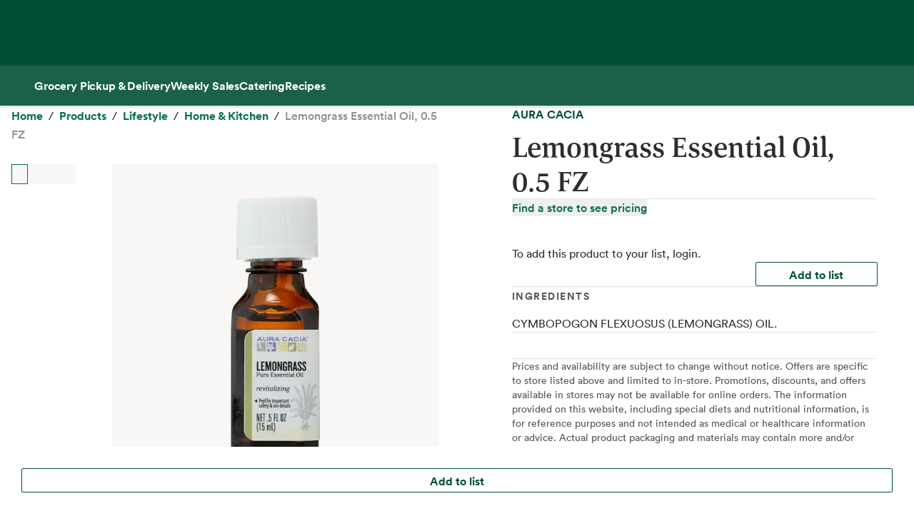

--- FILE ---
content_type: text/html; charset=utf-8
request_url: https://www.wholefoodsmarket.com/product/aura-cacia-lemongrass-essential-oil-b00016qspo
body_size: 11594
content:
<!DOCTYPE html><html lang="en"><head><meta charSet="utf-8"/><link rel="shortcut icon" sizes="196x196" href="https://m.media-amazon.com/images/S/assets.wholefoodsmarket.com/sales_flyer/img/favicon_196x196.png"/><link rel="apple-touch-icon" sizes="180x180" href="https://m.media-amazon.com/images/S/assets.wholefoodsmarket.com/sales_flyer/img/favicon_180x180.png"/><link rel="apple-touch-icon" sizes="120x120" href="https://m.media-amazon.com/images/S/assets.wholefoodsmarket.com/sales_flyer/img/favicon_120x120.png"/><link rel="icon" sizes="32x32" href="https://m.media-amazon.com/images/S/assets.wholefoodsmarket.com/sales_flyer/img/favicon_32x32.png"/><link rel="icon" sizes="16x16" href="https://m.media-amazon.com/images/S/assets.wholefoodsmarket.com/sales_flyer/img/favicon_16x16.png"/><meta name="viewport" content="width=device-width, initial-scale=1, maximum-scale=1, user-scalable=0"/><meta property="og:image" content="https://m.media-amazon.com/images/S/assets.wholefoodsmarket.com/PIE/product/31S-syzLK-L._FMwebp__SR600,600_.jpg"/><meta name="twitter:image" content="https://m.media-amazon.com/images/S/assets.wholefoodsmarket.com/PIE/product/31S-syzLK-L._FMwebp__SR600,600_.jpg"/><meta property="og:image:alt" content="AURA CACIA Lemongrass Essential Oil, 0.5 FZ"/><meta name="twitter:image:alt" content="AURA CACIA Lemongrass Essential Oil, 0.5 FZ"/><meta property="og:title" content="Lemongrass Essential Oil, 0.5 FZ at Whole Foods Market"/><meta name="twitter:title" content="Lemongrass Essential Oil, 0.5 FZ at Whole Foods Market"/><meta name="description" content="Find AURA CACIA Lemongrass Essential Oil, 0.5 FZ at Whole Foods Market. Get nutrition, ingredient, allergen, pricing and weekly sale information!"/><meta property="og:description" content="Find AURA CACIA Lemongrass Essential Oil, 0.5 FZ at Whole Foods Market. Get nutrition, ingredient, allergen, pricing and weekly sale information!"/><meta name="twitter:description" content="Find AURA CACIA Lemongrass Essential Oil, 0.5 FZ at Whole Foods Market. Get nutrition, ingredient, allergen, pricing and weekly sale information!"/><meta property="og:site_name" content="Whole Foods Market"/><meta name="twitter:site" content="@WholeFoods"/><meta property="og:url" content="https://www.wholefoodsmarket.com/product/lemongrass-essential oil, 0.5 fz-b00016qspo"/><link rel="canonical" href="https://www.wholefoodsmarket.com/product/lemongrass-essential oil, 0.5 fz-b00016qspo"/><title>Lemongrass Essential Oil, 0.5 FZ at Whole Foods Market</title><meta name="next-head-count" content="28"/><meta name="csp-nonce" content="NTM2OTdiZDItOWJlZS00OGI1LTlkNjktODNlMmI5NTRmYzA4"/><script src="/wfm-web-assets/__ENV.js" nonce="NTM2OTdiZDItOWJlZS00OGI1LTlkNjktODNlMmI5NTRmYzA4"></script><link nonce="NTM2OTdiZDItOWJlZS00OGI1LTlkNjktODNlMmI5NTRmYzA4" rel="preload" href="/_next/static/css/7eef181a43ba9ac5.css" as="style"/><link nonce="NTM2OTdiZDItOWJlZS00OGI1LTlkNjktODNlMmI5NTRmYzA4" rel="stylesheet" href="/_next/static/css/7eef181a43ba9ac5.css" data-n-g=""/><noscript data-n-css="NTM2OTdiZDItOWJlZS00OGI1LTlkNjktODNlMmI5NTRmYzA4"></noscript><script defer="" nonce="NTM2OTdiZDItOWJlZS00OGI1LTlkNjktODNlMmI5NTRmYzA4" nomodule="" src="/_next/static/chunks/polyfills-c67a75d1b6f99dc8.js"></script><script src="/_next/static/chunks/webpack-7a0b860b001d3fbb.js" nonce="NTM2OTdiZDItOWJlZS00OGI1LTlkNjktODNlMmI5NTRmYzA4" defer=""></script><script src="/_next/static/chunks/framework-fee8a7e75612eda8.js" nonce="NTM2OTdiZDItOWJlZS00OGI1LTlkNjktODNlMmI5NTRmYzA4" defer=""></script><script src="/_next/static/chunks/main-58b77580d4eef469.js" nonce="NTM2OTdiZDItOWJlZS00OGI1LTlkNjktODNlMmI5NTRmYzA4" defer=""></script><script src="/_next/static/chunks/pages/_app-14e76258ad5233a4.js" nonce="NTM2OTdiZDItOWJlZS00OGI1LTlkNjktODNlMmI5NTRmYzA4" defer=""></script><script src="/_next/static/chunks/8066-126360797345fd9d.js" nonce="NTM2OTdiZDItOWJlZS00OGI1LTlkNjktODNlMmI5NTRmYzA4" defer=""></script><script src="/_next/static/chunks/7083-9cacc353ee777a36.js" nonce="NTM2OTdiZDItOWJlZS00OGI1LTlkNjktODNlMmI5NTRmYzA4" defer=""></script><script src="/_next/static/chunks/1089-f549b3efde3f21ee.js" nonce="NTM2OTdiZDItOWJlZS00OGI1LTlkNjktODNlMmI5NTRmYzA4" defer=""></script><script src="/_next/static/chunks/6736-cc893cc7b9060319.js" nonce="NTM2OTdiZDItOWJlZS00OGI1LTlkNjktODNlMmI5NTRmYzA4" defer=""></script><script src="/_next/static/chunks/5773-96fa02ad765bd205.js" nonce="NTM2OTdiZDItOWJlZS00OGI1LTlkNjktODNlMmI5NTRmYzA4" defer=""></script><script src="/_next/static/chunks/pages/product/%5Bproduct-detail%5D-42015aaaf909fc7d.js" nonce="NTM2OTdiZDItOWJlZS00OGI1LTlkNjktODNlMmI5NTRmYzA4" defer=""></script><script src="/_next/static/-yvUpCFYZecLkp8c0Qytn/_buildManifest.js" nonce="NTM2OTdiZDItOWJlZS00OGI1LTlkNjktODNlMmI5NTRmYzA4" defer=""></script><script src="/_next/static/-yvUpCFYZecLkp8c0Qytn/_ssgManifest.js" nonce="NTM2OTdiZDItOWJlZS00OGI1LTlkNjktODNlMmI5NTRmYzA4" defer=""></script></head><body><noscript><iframe src="https://www.googletagmanager.com/ns.html?id=GTM-PCC8HFHD" height="0" width="0" style="display:none;visibility:hidden" sandbox></iframe></noscript><div id="__next"><header class="sticky top-0 z-[100] overflow-x-clip" id="header"><a href="#main-content" class="w-skip-link" data-testid="skip-link"><span>Skip main navigation</span></a><nav aria-label="main navigation" class="bg-chard desktop:top-0 transition-transform"><div role="status" class="h-[92px] w-full"></div></nav></header><div class="bg-kale"><div class="h-[56px] !bg-subnav !text-salt shadow-reveal-4 mobile:hidden tablet:hidden" id="subheader"><div class="bds--heading-5 m-auto flex h-[56px] max-w-content items-center gap-12 px-12"><a class="flex items-center !text-salt !hover:text-kewpie !focus:text-kewpie !active:text-hummus !active:underline [&amp;&gt;svg&gt;path]:fill-white [&amp;&gt;svg&gt;path]:text-white" target="_self" data-csa-c-content-id="Grocery Pickup &amp; Delivery" data-csa-c-slot-id="Global Nav" data-csa-c-type="subheader" aria-disabled="false" aria-label="Grocery Pickup &amp; Delivery" href="/grocery?ref_=US_TRF_ALL_UFG_WFM_REFER_0472746"><div class="hover:underline focus:underline">Grocery Pickup &amp; Delivery</div></a><a class="flex items-center !text-salt !hover:text-kewpie !focus:text-kewpie !active:text-hummus !active:underline [&amp;&gt;svg&gt;path]:fill-white [&amp;&gt;svg&gt;path]:text-white" target="_self" data-csa-c-content-id="Weekly Sales" data-csa-c-slot-id="Global Nav" data-csa-c-type="subheader" aria-disabled="false" aria-label="Weekly Sales" href="/sales-flyer"><div class="hover:underline focus:underline">Weekly Sales</div></a><a class="flex items-center !text-salt !hover:text-kewpie !focus:text-kewpie !active:text-hummus !active:underline [&amp;&gt;svg&gt;path]:fill-white [&amp;&gt;svg&gt;path]:text-white" target="_self" data-csa-c-content-id="Catering" data-csa-c-slot-id="Global Nav" data-csa-c-type="subheader" aria-disabled="false" aria-label="Catering" href="/catering"><div class="hover:underline focus:underline">Catering</div></a><a class="flex items-center !text-salt !hover:text-kewpie !focus:text-kewpie !active:text-hummus !active:underline [&amp;&gt;svg&gt;path]:fill-white [&amp;&gt;svg&gt;path]:text-white" target="_self" data-csa-c-content-id="Recipes" data-csa-c-slot-id="Global Nav" data-csa-c-type="subheader" aria-disabled="false" aria-label="Recipes" href="/recipes"><div class="hover:underline focus:underline">Recipes</div></a></div></div><div class="w-full bg-chard pb-2 mobile:px-4 tablet:px-8 desktop:hidden transition-padding"><div class="relative z-[99]"><div class="flex"><form class="!mb-0 flex w-full items-center justify-between rounded-3xl bg-salt px-4 py-2 bg-salt focus-within:outline focus-within:-outline-offset-4 focus-within:outline-blue-700"><input aria-controls="search-results-modal" aria-expanded="false" aria-haspopup="true" aria-label="Search" aria-describedby="search-results-status" class="bds--body-1 placeholder:bds--body-1 w-[90%] !p-0 !outline-none placeholder:text-oyster focus:outline-none bg-salt" data-testid="search-input" maxLength="256" name="search" placeholder="" role="combobox" type="text" autoComplete="off" value=""/><div class="flex items-center pl-1"><button aria-label="Submit Search" type="submit"><svg width="18" height="18" fill="none" xmlns="http://www.w3.org/2000/svg"><path fill-rule="evenodd" clip-rule="evenodd" d="M2 7a5 5 0 1 1 10 0A5 5 0 0 1 2 7Zm5-7a7 7 0 1 0 4.192 12.606l5.1 5.101a1 1 0 1 0 1.415-1.414l-5.1-5.1A7 7 0 0 0 7 0Z" fill="#004E36"></path></svg></button></div></form></div></div></div><div class="transition bg-subnav top-[85px]"><div class="flex w-full items-center justify-between bg-subnav py-2 desktop:!hidden"><button type="button" class="cursor-pointer flex w-full items-center justify-between px-12 py-2 mobile:px-4 tablet:px-8" aria-label="Select a store" data-csa-c-content-id="Whole Foods Market" data-csa-c-slot-id="Global Nav" data-csa-c-type="header"><div class="flex flex-col gap-2"><div class="h-4 w-20 animate-pulse rounded-full bg-gray-200"></div><div class="h-4 w-24 animate-pulse rounded-full bg-gray-200"></div></div><svg width="24" height="24" fill="none" xmlns="http://www.w3.org/2000/svg" class="[&amp;&gt;*]:fill-white [&amp;&gt;*]:text-white"><path fill-rule="evenodd" clip-rule="evenodd" d="M9.293 6.293a1 1 0 0 0 0 1.414L13.586 12l-4.293 4.293a1 1 0 1 0 1.414 1.414l5-5a1 1 0 0 0 0-1.414l-5-5a1 1 0 0 0-1.414 0Z" fill="#004E36"></path></svg></button></div></div><div><div class="mobile:hidden tablet:hidden"><div aria-hidden="true" class="modal micromodal-slide" data-testid="shipping-info-overlay-1" id="shipping-info-overlay-1"><div tabindex="-1" class="modal--overlay" data-micromodal-close="true"><div aria-modal="true" class="modal--container" role="dialog"><button aria-label="Close Dialog" class="modal--close w-link" data-micromodal-close="true" data-testid="close" type="button">Close</button><div class="modal--content" id="shipping-info-overlay-1-content"><div class="mobile:overflow-y-auto mobile:px-4 mobile:pb-24"><h3 class="bds--heading-3 pb-2 text-squid-ink">Want to ship to a different address?</h3><p class="bds--body-1 text-squid-ink">Change your shipping address when you check out on Amazon.</p></div></div></div></div></div></div><div class="fixed z-[200] desktop:hidden"></div></div><div class="desktop:hidden"><div class="fixed top-0 z-[200] left-0"></div></div><div class="w-shopping-list-wrapper"></div><div class="w-pie--clickable-underlay" data-testid="clickable-underlay" data-csa-c-content-id="Clickout" data-csa-c-type="click"></div><span style="position:absolute;border:0;width:1px;height:1px;padding:0;margin:-1px;overflow:hidden;clip:rect(0, 0, 0, 0);white-space:nowrap;word-wrap:normal"><h2 id="radix-:R1d5cmH1:">Side sheet</h2></span></div><div role="region" aria-label="Notifications (F8)" tabindex="-1" style="pointer-events:none"><ol tabindex="-1" class="fixed right-2 top-[100px] z-[9999] mobile:inset-x-0 mobile:bottom-0 mobile:top-[unset] mobile:m-6"></ol></div><div style="opacity:1" data-testid="global-alert-bar-dismissed"></div><main id="main-content" class="main-content m-auto max-w-content"><div class="w-pie--product-detail w-grid web"><div class="w-pie--pdp-image"><div class="w-pie--image-panel"><div data-testid="spacer-component" class="w-hide"></div><div class="w-pie--pdp__breadcrumb-grid"><nav aria-label="Breadcrumb" class="w-breadcrumb" data-testid="breadcrumb-group"><ol class="show-on-mobile" data-testid="show-on-mobile"><li><button aria-label="expand all breadcrumbs" class="w-button w-button--link w-breadcrumb-mobile_expand" data-testid="expand-breadcrumbs-mobile" type="button"></button></li><li data-testid="breadcrumb-item" data-csa-c-content-id="Home &amp; Kitchen" data-csa-c-slot-id="breadcrumb_group" data-csa-c-type="breadcrumb"><div class="inline-flex" data-testid="spa-breadcrumb"><a class="flex items-center text-kale hover:text-avocado focus:text-avocado active:text-chard active:underline" target="_self" aria-disabled="false" aria-label="Home &amp; Kitchen" href="/products/lifestyle/home-kitchen"><div class="hover:underline focus:underline">Home &amp; Kitchen</div></a></div></li><li data-testid="breadcrumb-item" data-csa-c-content-id="Lemongrass Essential Oil, 0.5 FZ" data-csa-c-slot-id="breadcrumb_group" data-csa-c-type="breadcrumb"><span class="text-oyster" aria-current="page">Lemongrass Essential Oil, 0.5 FZ</span></li></ol><ol class="hide-on-mobile" data-testid="hide-on-mobile"><li data-testid="breadcrumb-item" data-csa-c-content-id="Home" data-csa-c-slot-id="breadcrumb_group" data-csa-c-type="breadcrumb"><div class="inline-flex" data-testid="spa-breadcrumb"><a class="flex items-center text-kale hover:text-avocado focus:text-avocado active:text-chard active:underline" target="_self" aria-disabled="false" aria-label="Home" href="/"><div class="hover:underline focus:underline">Home</div></a></div></li><li data-testid="breadcrumb-item" data-csa-c-content-id="Products" data-csa-c-slot-id="breadcrumb_group" data-csa-c-type="breadcrumb"><div class="inline-flex" data-testid="spa-breadcrumb"><a class="flex items-center text-kale hover:text-avocado focus:text-avocado active:text-chard active:underline" target="_self" aria-disabled="false" aria-label="Products" href="/products"><div class="hover:underline focus:underline">Products</div></a></div></li><li data-testid="breadcrumb-item" data-csa-c-content-id="Lifestyle" data-csa-c-slot-id="breadcrumb_group" data-csa-c-type="breadcrumb"><div class="inline-flex" data-testid="spa-breadcrumb"><a class="flex items-center text-kale hover:text-avocado focus:text-avocado active:text-chard active:underline" target="_self" aria-disabled="false" aria-label="Lifestyle" href="/products/lifestyle"><div class="hover:underline focus:underline">Lifestyle</div></a></div></li><li data-testid="breadcrumb-item" data-csa-c-content-id="Home &amp; Kitchen" data-csa-c-slot-id="breadcrumb_group" data-csa-c-type="breadcrumb"><div class="inline-flex" data-testid="spa-breadcrumb"><a class="flex items-center text-kale hover:text-avocado focus:text-avocado active:text-chard active:underline" target="_self" aria-disabled="false" aria-label="Home &amp; Kitchen" href="/products/lifestyle/home-kitchen"><div class="hover:underline focus:underline">Home &amp; Kitchen</div></a></div></li><li data-testid="breadcrumb-item" data-csa-c-content-id="Lemongrass Essential Oil, 0.5 FZ" data-csa-c-slot-id="breadcrumb_group" data-csa-c-type="breadcrumb"><span class="text-oyster" aria-current="page">Lemongrass Essential Oil, 0.5 FZ</span></li></ol></nav></div><div data-testid="spacer-component" class="w-hide"></div><div class="w-pie--product-detail-carousel" tabindex="0"><div class="w-pie--pdc__large" data-testid="product-detail-slider"><div class="slick-slider slick-initialized" dir="ltr"><div class="slick-list"><div class="slick-track" style="width:800%;left:0%"><div data-index="0" class="slick-slide slick-active slick-current" tabindex="-1" aria-hidden="false" style="outline:none;width:12.5%"><div><div class="w-pie--pdc__large-slide" data-testid="pdc-large-slide" data-slide="0" data-csa-c-content-id="largeSlide" data-csa-c-slot-id="photo1" data-csa-c-type="imageCarousel" tabindex="-1" style="width:100%;display:inline-block"><div class="w-pie--pdc__large-slide-image"><div class="w-pie--image-with-zoom" data-testid="image-with-zoom"><figure class="iiz  "><div><img alt="Lemongrass Essential Oil, 0.5 FZ 1" class="iiz__img   " style="transition:opacity 0ms linear 0ms, visibility 0ms linear 0ms" src="https://m.media-amazon.com/images/S/assets.wholefoodsmarket.com/PIE/product/31S-syzLK-L._FMwebp__SR600,600_.jpg"/></div><span class="iiz__btn iiz__hint"></span></figure></div></div></div></div></div><div data-index="1" class="slick-slide" tabindex="-1" aria-hidden="true" style="outline:none;width:12.5%"><div><div class="w-pie--pdc__large-slide" data-testid="pdc-large-slide" data-slide="1" data-csa-c-content-id="largeSlide" data-csa-c-slot-id="photo2" data-csa-c-type="imageCarousel" tabindex="-1" style="width:100%;display:inline-block"><div class="w-pie--pdc__large-slide-image"><div class="w-pie--image-with-zoom" data-testid="image-with-zoom"><figure class="iiz  "><div><img alt="Lemongrass Essential Oil, 0.5 FZ 2" class="iiz__img   " style="transition:opacity 0ms linear 0ms, visibility 0ms linear 0ms" src="https://m.media-amazon.com/images/S/assets.wholefoodsmarket.com/PIE/product/315N-MF-iTL._FMwebp__SR600,600_.jpg"/></div><span class="iiz__btn iiz__hint"></span></figure></div></div></div></div></div><div data-index="2" class="slick-slide" tabindex="-1" aria-hidden="true" style="outline:none;width:12.5%"><div><div class="w-pie--pdc__large-slide" data-testid="pdc-large-slide" data-slide="2" data-csa-c-content-id="largeSlide" data-csa-c-slot-id="photo3" data-csa-c-type="imageCarousel" tabindex="-1" style="width:100%;display:inline-block"><div class="w-pie--pdc__large-slide-image"><div class="w-pie--image-with-zoom" data-testid="image-with-zoom"><figure class="iiz  "><div><img alt="Lemongrass Essential Oil, 0.5 FZ 3" class="iiz__img   " style="transition:opacity 0ms linear 0ms, visibility 0ms linear 0ms" src="https://m.media-amazon.com/images/S/assets.wholefoodsmarket.com/PIE/product/31Jk2fynlbL._FMwebp__SR600,600_.jpg"/></div><span class="iiz__btn iiz__hint"></span></figure></div></div></div></div></div><div data-index="3" class="slick-slide" tabindex="-1" aria-hidden="true" style="outline:none;width:12.5%"><div><div class="w-pie--pdc__large-slide" data-testid="pdc-large-slide" data-slide="3" data-csa-c-content-id="largeSlide" data-csa-c-slot-id="photo4" data-csa-c-type="imageCarousel" tabindex="-1" style="width:100%;display:inline-block"><div class="w-pie--pdc__large-slide-image"><div class="w-pie--image-with-zoom" data-testid="image-with-zoom"><figure class="iiz  "><div><img alt="Lemongrass Essential Oil, 0.5 FZ 4" class="iiz__img   " style="transition:opacity 0ms linear 0ms, visibility 0ms linear 0ms" src="https://m.media-amazon.com/images/S/assets.wholefoodsmarket.com/PIE/product/417zmGJTdaL._FMwebp__SR600,600_.jpg"/></div><span class="iiz__btn iiz__hint"></span></figure></div></div></div></div></div><div data-index="4" class="slick-slide" tabindex="-1" aria-hidden="true" style="outline:none;width:12.5%"><div><div class="w-pie--pdc__large-slide" data-testid="pdc-large-slide" data-slide="4" data-csa-c-content-id="largeSlide" data-csa-c-slot-id="photo5" data-csa-c-type="imageCarousel" tabindex="-1" style="width:100%;display:inline-block"><div class="w-pie--pdc__large-slide-image"><div class="w-pie--image-with-zoom" data-testid="image-with-zoom"><figure class="iiz  "><div><img alt="Lemongrass Essential Oil, 0.5 FZ 5" class="iiz__img   " style="transition:opacity 0ms linear 0ms, visibility 0ms linear 0ms" src="https://m.media-amazon.com/images/S/assets.wholefoodsmarket.com/PIE/product/31iP-8KRsDL._FMwebp__SR600,600_.jpg"/></div><span class="iiz__btn iiz__hint"></span></figure></div></div></div></div></div><div data-index="5" class="slick-slide" tabindex="-1" aria-hidden="true" style="outline:none;width:12.5%"><div><div class="w-pie--pdc__large-slide" data-testid="pdc-large-slide" data-slide="5" data-csa-c-content-id="largeSlide" data-csa-c-slot-id="photo6" data-csa-c-type="imageCarousel" tabindex="-1" style="width:100%;display:inline-block"><div class="w-pie--pdc__large-slide-image"><div class="w-pie--image-with-zoom" data-testid="image-with-zoom"><figure class="iiz  "><div><img alt="Lemongrass Essential Oil, 0.5 FZ 6" class="iiz__img   " style="transition:opacity 0ms linear 0ms, visibility 0ms linear 0ms" src="https://m.media-amazon.com/images/S/assets.wholefoodsmarket.com/PIE/product/31rMyOqxYxL._FMwebp__SR600,600_.jpg"/></div><span class="iiz__btn iiz__hint"></span></figure></div></div></div></div></div><div data-index="6" class="slick-slide" tabindex="-1" aria-hidden="true" style="outline:none;width:12.5%"><div><div class="w-pie--pdc__large-slide" data-testid="pdc-large-slide" data-slide="6" data-csa-c-content-id="largeSlide" data-csa-c-slot-id="photo7" data-csa-c-type="imageCarousel" tabindex="-1" style="width:100%;display:inline-block"><div class="w-pie--pdc__large-slide-image"><div class="w-pie--image-with-zoom" data-testid="image-with-zoom"><figure class="iiz  "><div><img alt="Lemongrass Essential Oil, 0.5 FZ 7" class="iiz__img   " style="transition:opacity 0ms linear 0ms, visibility 0ms linear 0ms" src="https://m.media-amazon.com/images/S/assets.wholefoodsmarket.com/PIE/product/31J5-96mkGL._FMwebp__SR600,600_.jpg"/></div><span class="iiz__btn iiz__hint"></span></figure></div></div></div></div></div><div data-index="7" class="slick-slide" tabindex="-1" aria-hidden="true" style="outline:none;width:12.5%"><div><div class="w-pie--pdc__large-slide" data-testid="pdc-large-slide" data-slide="7" data-csa-c-content-id="largeSlide" data-csa-c-slot-id="photo8" data-csa-c-type="imageCarousel" tabindex="-1" style="width:100%;display:inline-block"><div class="w-pie--pdc__large-slide-image"><div class="w-pie--image-with-zoom" data-testid="image-with-zoom"><figure class="iiz  "><div><img alt="Lemongrass Essential Oil, 0.5 FZ 8" class="iiz__img   " style="transition:opacity 0ms linear 0ms, visibility 0ms linear 0ms" src="https://m.media-amazon.com/images/S/assets.wholefoodsmarket.com/PIE/product/41HN9WvWzGL._FMwebp__SR600,600_.jpg"/></div><span class="iiz__btn iiz__hint"></span></figure></div></div></div></div></div></div></div></div></div><div class="w-pie--pdc__small" data-testid="thumbnail-slider"><div class="slick-slider slick-initialized" dir="ltr"><button type="button" data-role="none" class="slick-arrow slick-prev slick-disabled" style="display:block"> <!-- -->Previous</button><div class="slick-list"><div class="slick-track" style="width:200%;left:0%"><div data-index="0" class="slick-slide slick-active slick-current" tabindex="-1" aria-hidden="false" style="outline:none;width:12.5%"><div><div class="w-pie--pdc__small-slide" data-testid="pdc-small-slide" data-csa-c-content-id="smallSlide" data-csa-c-slot-id="photo1" data-csa-c-type="imageCarousel" tabindex="-1" style="width:100%;display:inline-block"><picture><img alt="" aria-hidden="true" data-testid="product-detail-carosel-thumbnail" src="https://m.media-amazon.com/images/S/assets.wholefoodsmarket.com/PIE/product/31S-syzLK-L._FMwebp__SR100,100_.jpg"/></picture></div></div></div><div data-index="1" class="slick-slide slick-active" tabindex="-1" aria-hidden="false" style="outline:none;width:12.5%"><div><div class="w-pie--pdc__small-slide" data-testid="pdc-small-slide" data-csa-c-content-id="smallSlide" data-csa-c-slot-id="photo2" data-csa-c-type="imageCarousel" tabindex="-1" style="width:100%;display:inline-block"><picture><img alt="" aria-hidden="true" data-testid="product-detail-carosel-thumbnail" src="https://m.media-amazon.com/images/S/assets.wholefoodsmarket.com/PIE/product/315N-MF-iTL._FMwebp__SR100,100_.jpg"/></picture></div></div></div><div data-index="2" class="slick-slide slick-active" tabindex="-1" aria-hidden="false" style="outline:none;width:12.5%"><div><div class="w-pie--pdc__small-slide" data-testid="pdc-small-slide" data-csa-c-content-id="smallSlide" data-csa-c-slot-id="photo3" data-csa-c-type="imageCarousel" tabindex="-1" style="width:100%;display:inline-block"><picture><img alt="" aria-hidden="true" data-testid="product-detail-carosel-thumbnail" src="https://m.media-amazon.com/images/S/assets.wholefoodsmarket.com/PIE/product/31Jk2fynlbL._FMwebp__SR100,100_.jpg"/></picture></div></div></div><div data-index="3" class="slick-slide slick-active" tabindex="-1" aria-hidden="false" style="outline:none;width:12.5%"><div><div class="w-pie--pdc__small-slide" data-testid="pdc-small-slide" data-csa-c-content-id="smallSlide" data-csa-c-slot-id="photo4" data-csa-c-type="imageCarousel" tabindex="-1" style="width:100%;display:inline-block"><picture><img alt="" aria-hidden="true" data-testid="product-detail-carosel-thumbnail" src="https://m.media-amazon.com/images/S/assets.wholefoodsmarket.com/PIE/product/417zmGJTdaL._FMwebp__SR100,100_.jpg"/></picture></div></div></div><div data-index="4" class="slick-slide" tabindex="-1" aria-hidden="true" style="outline:none;width:12.5%"><div><div class="w-pie--pdc__small-slide" data-testid="pdc-small-slide" data-csa-c-content-id="smallSlide" data-csa-c-slot-id="photo5" data-csa-c-type="imageCarousel" tabindex="-1" style="width:100%;display:inline-block"><picture><img alt="" aria-hidden="true" data-testid="product-detail-carosel-thumbnail" src="https://m.media-amazon.com/images/S/assets.wholefoodsmarket.com/PIE/product/31iP-8KRsDL._FMwebp__SR100,100_.jpg"/></picture></div></div></div><div data-index="5" class="slick-slide" tabindex="-1" aria-hidden="true" style="outline:none;width:12.5%"><div><div class="w-pie--pdc__small-slide" data-testid="pdc-small-slide" data-csa-c-content-id="smallSlide" data-csa-c-slot-id="photo6" data-csa-c-type="imageCarousel" tabindex="-1" style="width:100%;display:inline-block"><picture><img alt="" aria-hidden="true" data-testid="product-detail-carosel-thumbnail" src="https://m.media-amazon.com/images/S/assets.wholefoodsmarket.com/PIE/product/31rMyOqxYxL._FMwebp__SR100,100_.jpg"/></picture></div></div></div><div data-index="6" class="slick-slide" tabindex="-1" aria-hidden="true" style="outline:none;width:12.5%"><div><div class="w-pie--pdc__small-slide" data-testid="pdc-small-slide" data-csa-c-content-id="smallSlide" data-csa-c-slot-id="photo7" data-csa-c-type="imageCarousel" tabindex="-1" style="width:100%;display:inline-block"><picture><img alt="" aria-hidden="true" data-testid="product-detail-carosel-thumbnail" src="https://m.media-amazon.com/images/S/assets.wholefoodsmarket.com/PIE/product/31J5-96mkGL._FMwebp__SR100,100_.jpg"/></picture></div></div></div><div data-index="7" class="slick-slide" tabindex="-1" aria-hidden="true" style="outline:none;width:12.5%"><div><div class="w-pie--pdc__small-slide" data-testid="pdc-small-slide" data-csa-c-content-id="smallSlide" data-csa-c-slot-id="photo8" data-csa-c-type="imageCarousel" tabindex="-1" style="width:100%;display:inline-block"><picture><img alt="" aria-hidden="true" data-testid="product-detail-carosel-thumbnail" src="https://m.media-amazon.com/images/S/assets.wholefoodsmarket.com/PIE/product/41HN9WvWzGL._FMwebp__SR100,100_.jpg"/></picture></div></div></div></div></div><button type="button" data-role="none" class="slick-arrow slick-next" style="display:block"> <!-- -->Next</button></div></div></div></div></div><div class="w-pie--pdp-description"><div data-testid="spacer-component" class="w-hide"></div><a class="w-link" data-testid="styled-link" rel="noopener noreferrer" target="_self" href="/products/brands/aura-cacia">AURA CACIA</a><h1 class="w-cms--font-headline__serif">Lemongrass Essential Oil, 0.5 FZ</h1><section class="w-pie--pdp__storefinder" data-testid="pdp-store-finder"><div data-testid="spacer-component" class="w-hide"></div><div data-testid="divider-wrapper" class="w-grid w-divider"><hr data-testid="divider-inner" class="divider-large divider-light"/></div><div data-testid="spacer-component" class="w-hide"></div><div class="w-storefinder_pdp-text w-mobile-only">Select a store to see accurate pricing</div><section class="w-pie--store-finder" data-testid="store-finder"><div class="w-pie-sf--search-bar" data-testid="store-finder-search-group"><div class="w-pie--sf__label" data-testid="store-finder-meta"><button type="button" data-csa-c-content-id="storeFinder" data-csa-c-slot-id="storeFinder" data-csa-c-type="button" class="flex items-center text-kale hover:text-avocado focus:text-avocado active:text-chard active:underline"><div class="hover:underline focus:underline">Find a store to see pricing</div></button></div></div></section></section><div class="w-pdp-add-to-block"><section><p>To add this product to your list, login.</p></section><section><div data-testid="spacer-component" class="w-hide"></div><div data-testid="divider-wrapper" class="w-grid w-divider"><hr data-testid="divider-inner" class="divider-large divider-light"/></div><div data-testid="spacer-component" class="w-hide"></div><div class="w-pie--sold-in-store unavailable"></div></section><div data-testid="add-to-list-wrapper" class="w-pie-add-to-list w-button--small w-pdp--bottom-button-web"><button class="w-button w-button--small w-button--secondary" data-testid="add-to-list-button" type="button" data-csa-c-content-id="B00016QSPO" data-csa-c-slot-id="PDPInfo" data-csa-c-type="addToList">Add to list</button></div></div><div data-testid="spacer-component" class="w-hide"></div><div data-testid="divider-wrapper" class="w-grid w-divider"><hr data-testid="divider-inner" class="divider-large divider-light"/></div><div data-testid="spacer-component" class="w-hide"></div><section class="w-pie--tab-group"><ul role="tablist" data-testid="tab-group"><li role="presentation" id="tab_Ingredients" data-testid="tab-group-link-Ingredients"><a aria-controls="tab_Ingredients" aria-selected="true" class="w-link w-link--tablist" data-testid="styled-link" rel="noopener noreferrer" role="tab" tabindex="0" target="_self" data-csa-c-content-id="Ingredients" data-csa-c-type="productInfo" href="/product/aura-cacia-lemongrass-essential-oil-b00016qspo#tabpanel_Ingredients">Ingredients</a></li></ul><div id="tabpanel_Ingredients" data-testid="tabpanel-Ingredients" role="tabpanel" aria-labelledby="tab_Ingredients" aria-hidden="false"><div class="w-cms--font-body__sans"><h2 class="sr-only">Ingredients</h2><p>CYMBOPOGON FLEXUOSUS (LEMONGRASS) OIL.</p></div></div></section><div data-testid="spacer-component" class="w-hide"></div><div data-testid="divider-wrapper" class="w-grid w-divider"><hr data-testid="divider-inner" class="divider-large divider-light"/></div><div data-testid="spacer-component" class="w-hide"></div><div class="w-pie--diet-badge-group"><div class="w-pie--pdp-badge__row-1" data-testid="badge-row-1"><div class="w-pie--pdp-badge__button-wrap"></div><div class="w-pie--pdp-badge__panel-wrap"></div></div></div><div class="w-pie--diet-disclaimer-group"></div><div data-testid="spacer-component" class="w-hide"></div><div data-testid="divider-wrapper" class="w-grid w-divider"><hr data-testid="divider-inner" class="divider-large divider-light"/></div><div data-testid="spacer-component" class="w-hide"></div><div data-testid="disclaimer" class="w-disclaimer"><p class="w-cms--font-disclaimer">Prices and availability are subject to change without notice. Offers are specific to store listed above and limited to in-store. Promotions, discounts, and offers available in stores may not be available for online orders. The information provided on this website, including special diets and nutritional information, is for reference purposes and not intended as medical or healthcare information or advice. Actual product packaging and materials may contain more and/or different information than shown on our website. You should not rely solely on the information presented here and you should always read labels, warnings, and directions before using or consuming a product. The information provided on this website should not be relied upon to make health-related decisions.</p></div><div data-testid="spacer-component" class="w-hide"></div></div><div data-testid="add-to-list-wrapper" class="w-pie-add-to-list w-button--small w-pdp--bottom-button"><button class="w-button w-button--small w-button--secondary" data-testid="add-to-list-button" type="button" data-csa-c-content-id="B00016QSPO" data-csa-c-slot-id="PDPInfo" data-csa-c-type="addToList">Add to list</button></div></div></main><footer class="w-footer--section" id="footer"><div class="w-global--footer-content w-global--footer-top"><div class="w-global--footer-list-group"><div class="w-global--footer-list"><h3 class="bds--heading-3">Shopping</h3><ul><li><a class="w-link w-link--white" data-testid="styled-link" rel="noopener noreferrer" target="_self" data-csa-c-content-id="Grocery Pickup &amp; Delivery" data-csa-c-slot-id="Global Nav" data-csa-c-type="footer" href="/grocery?&amp;ref_=US_TRF_ALL_UFG_WFM_REFER_0422447">Grocery Pickup &amp; Delivery</a></li><li><a class="w-link w-link--white" data-testid="styled-link" rel="noopener noreferrer" target="_self" data-csa-c-content-id="Browse In-Store" data-csa-c-slot-id="Global Nav" data-csa-c-type="footer" href="/products">Browse In-Store</a></li><li><a class="w-link w-link--white" data-testid="styled-link" rel="noopener noreferrer" target="_self" data-csa-c-content-id="Weekly Sales" data-csa-c-slot-id="Global Nav" data-csa-c-type="footer" href="/sales-flyer">Weekly Sales</a></li><li><a class="w-link w-link--white" data-testid="styled-link" rel="noopener noreferrer" target="_self" data-csa-c-content-id="Catering" data-csa-c-slot-id="Global Nav" data-csa-c-type="footer" href="/catering">Catering</a></li><li><a class="w-link w-link--white" data-testid="styled-link" rel="noopener noreferrer" target="_self" data-csa-c-content-id="Amazon Prime at Whole Foods" data-csa-c-slot-id="Global Nav" data-csa-c-type="footer" href="/amazon">Amazon Prime at Whole Foods</a></li><li><a class="w-link w-link--white w-link--arrow w-icon--external" data-testid="styled-link" href="https://wholefoods.buyatab.com/custom/wholefoods" rel="noopener noreferrer" target="_blank" data-csa-c-content-id="Gift Cards" data-csa-c-slot-id="Global Nav" data-csa-c-type="footer"><span>Gift Cards</span><span class="sr-only">Opens in a new tab</span></a></li><li><a class="w-link w-link--white" data-testid="styled-link" rel="noopener noreferrer" target="_self" data-csa-c-content-id="Special Diets" data-csa-c-slot-id="Global Nav" data-csa-c-type="footer" href="/special-diets">Special Diets</a></li><li class="w-hidden-in-mobile"><a class="w-link w-link--white" data-testid="styled-link" rel="noopener noreferrer" target="_self" data-csa-c-content-id="Tips and Ideas" data-csa-c-slot-id="Global Nav" data-csa-c-type="footer" href="/tips-and-ideas">Tips and Ideas</a></li><li><a class="w-link w-link--white" data-testid="styled-link" rel="noopener noreferrer" target="_self" data-csa-c-content-id="Order Online" data-csa-c-slot-id="Global Nav" data-csa-c-type="footer" href="/online-ordering">Order Online</a></li><li class="w-hidden-in-desktop w-hidden-in-tablet"><a class="w-link w-link--white" data-testid="styled-link" rel="noopener noreferrer" target="_self" data-csa-c-content-id="Careers" data-csa-c-slot-id="Global Nav" data-csa-c-type="footer" href="https://careers.wholefoodsmarket.com/global/en">Careers</a></li></ul></div><div class="w-global--footer-list"><h3 class="bds--heading-3">Mission in Action</h3><ul><li><a class="w-link w-link--white" data-testid="styled-link" rel="noopener noreferrer" target="_self" data-csa-c-content-id="Responsible Sourcing" data-csa-c-slot-id="Global Nav" data-csa-c-type="footer" href="/mission-in-action/responsible-sourcing">Responsible Sourcing</a></li><li><a class="w-link w-link--white" data-testid="styled-link" rel="noopener noreferrer" target="_self" data-csa-c-content-id="Quality Standards" data-csa-c-slot-id="Global Nav" data-csa-c-type="footer" href="/quality-standards">Quality Standards</a></li><li><a class="w-link w-link--white" data-testid="styled-link" rel="noopener noreferrer" target="_self" data-csa-c-content-id="Community Giving" data-csa-c-slot-id="Global Nav" data-csa-c-type="footer" href="/mission-in-action/community-giving">Community Giving</a></li><li><a class="w-link w-link--white" data-testid="styled-link" rel="noopener noreferrer" target="_self" data-csa-c-content-id="Environmental Stewardship" data-csa-c-slot-id="Global Nav" data-csa-c-type="footer" href="/mission-in-action/environmental-stewardship">Environmental Stewardship</a></li></ul></div><div class="w-global--footer-list"><h3 class="bds--heading-3">About</h3><ul><li><a class="w-link w-link--white" data-testid="styled-link" rel="noopener noreferrer" target="_self" data-csa-c-content-id="About Whole Foods Market" data-csa-c-slot-id="Global Nav" data-csa-c-type="footer" href="/company-info">About Whole Foods Market</a></li><li><a class="w-link w-link--white" data-testid="styled-link" rel="noopener noreferrer" target="_self" data-csa-c-content-id="Our Values" data-csa-c-slot-id="Global Nav" data-csa-c-type="footer" href="/mission-values">Our Values</a></li><li><a class="w-link w-link--white" data-testid="styled-link" rel="noopener noreferrer" target="_self" data-csa-c-content-id="Departments" data-csa-c-slot-id="Global Nav" data-csa-c-type="footer" href="/departments">Departments</a></li><li><a class="w-link w-link--white" data-testid="styled-link" rel="noopener noreferrer" target="_self" data-csa-c-content-id="Information and Potential Suppliers" data-csa-c-slot-id="Global Nav" data-csa-c-type="footer" href="/company-info/information-potential-suppliers">Information and Potential Suppliers</a></li><li><a class="w-link w-link--white" data-testid="styled-link" rel="noopener noreferrer" target="_self" data-csa-c-content-id="Careers" data-csa-c-slot-id="Global Nav" data-csa-c-type="footer" href="https://careers.wholefoodsmarket.com/global/en">Careers</a></li><li><a class="w-link w-link--white" data-testid="styled-link" rel="noopener noreferrer" target="_self" data-csa-c-content-id="Newsroom" data-csa-c-slot-id="Global Nav" data-csa-c-type="footer" href="https://media.wholefoodsmarket.com">Newsroom</a></li></ul></div><div class="w-global--footer-list w-global-customer-care"><h3 class="bds--heading-3">Need Help?</h3><ul><li><a class="w-link w-link--white w-link--arrow" href="/customer-service" target="_self" data-csa-c-content-id="Visit customer care​" data-csa-c-slot-id="Global Nav" data-csa-c-type="footer"><span>Visit customer care</span></a></li></ul><div class="w-global--footer-contact"><h3 class="bds--heading-3">Connect With Us</h3><nav class="w-social-media-icons horizontal left top white"><ul><li><a href="https://www.facebook.com/wholefoodsmarket" target="_blank" rel="noreferrer" class="facebook" data-csa-c-content-id="Facebook​" data-csa-c-slot-id="Global Nav" data-csa-c-type="footer"><span class="w-visually-hidden">Facebook. Opens in a new tab</span></a></li><li><a href="https://x.com/wholefoods/" target="_blank" rel="noreferrer" class="twitter" data-csa-c-content-id="Twitter​" data-csa-c-slot-id="Global Nav" data-csa-c-type="footer"><span class="w-visually-hidden">X, formerly known as Twitter. Opens in a new tab</span></a></li><li><a href="https://www.instagram.com/wholefoods/" target="_blank" rel="noreferrer" class="instagram" data-csa-c-content-id="Instagram​" data-csa-c-slot-id="Global Nav" data-csa-c-type="footer"><span class="w-visually-hidden">Instagram. Opens in a new tab</span></a></li><li><a href="https://www.tiktok.com/@wholefoodsmarket/" target="_blank" rel="noreferrer" class="tiktok" data-csa-c-content-id="TikTok" data-csa-c-slot-id="Global Nav" data-csa-c-type="footer"><span class="w-visually-hidden">TikTok. Opens in a new tab</span></a></li><li><a href="https://www.threads.net/@wholefoods" target="_blank" rel="noreferrer" class="threads" data-csa-c-content-id="Threads" data-csa-c-slot-id="Global Nav" data-csa-c-type="footer"><span class="w-visually-hidden">Threads. Opens in a new tab</span></a></li></ul></nav><a href="/account#email" class="flex w-full items-center justify-center text-center rounded-full px-6 py-3 bds--heading-5 h-12 disabled:cursor-not-allowed border-2 border-salt bg-chard text-salt hover:border-kewpie hover:text-kewpie active:border-hummus active:text-hummus disabled:disabled:border-salt/20 disabled:text-salt/40" data-csa-c-content-id="Sign up for email" data-csa-c-slot-id="Global Nav" data-csa-c-type="footer">Sign up for email</a><div class="w-global--footer-apps"><p>Download the Whole Foods Market app</p><ul class="inline-app-icons"><li><a href="https://wholefoods.app.link/r47ndBCtAab" target="_blank" rel="noreferrer" data-csa-c-content-id="iOS App Download" data-csa-c-slot-id="Global Nav" data-csa-c-type="footer"><img src="https://assets.wholefoodsmarket.com/static_pages/badge-ios-app-store.svg" alt="Get the app in the Apple iTunes Store"/><span class="w-visually-hidden"> <!-- -->Opens in a new tab</span></a></li><li><a href="https://wholefoods.app.link/r47ndBCtAab" target="_blank" rel="noreferrer" data-csa-c-content-id="Android App Download" data-csa-c-slot-id="Global Nav" data-csa-c-type="footer"><img src="https://assets.wholefoodsmarket.com/static_pages/google-badge.svg" alt="Get the app in the Google Play Store"/></a><span class="w-visually-hidden"> <!-- -->Opens in a new tab</span></li></ul></div></div></div></div></div><div class="w-global--footer-content w-global--footer-bottom"><div class="w-global--footer-footer-list"><ul><li><a class="w-link w-link-white" href="/legal/trademarks" data-csa-c-content-id="Copyright" data-csa-c-slot-id="Global Nav" data-csa-c-type="footer">Copyright <!-- -->2025<!-- --> Whole Foods Market IP, Inc.</a></li><li aria-hidden="true"><hr/></li><li><ul class="w-global--footer-footer-links"><li><a class="w-link w-link-white" href="/site-information/privacy-notice" data-csa-c-content-id="Privacy Notice" data-csa-c-slot-id="Global Nav" data-csa-c-type="footer">Privacy Notice</a></li><li><a class="w-link w-link-white" href="https://www.amazon.com/privacyprefs" data-csa-c-content-id="Your Ads Privacy Choices" data-csa-c-slot-id="Global Nav" data-csa-c-type="footer">Your Ads Privacy Choices</a></li><li><a class="w-link w-link-white" href="/legal/conditions-of-use" data-csa-c-content-id="Conditions of Use" data-csa-c-slot-id="Global Nav" data-csa-c-type="footer">Conditions of Use</a></li><li><a class="w-link w-link-white" href="https://www.wholefoodsmarket.com/site-information/privacy-notice#:~:text=fairly%20and%20lawfully.-,Consumer%20Health%20Data%20Privacy%20Disclosure,-Please%20read%20our" data-csa-c-content-id="Consumer Health Data Privacy Disclosure" data-csa-c-slot-id="Global Nav" data-csa-c-type="footer">Consumer Health Data Privacy Disclosure</a></li><li><a class="w-link w-link-white" href="/site-information/site-map" data-csa-c-content-id="Site Map" data-csa-c-slot-id="Global Nav" data-csa-c-type="footer">Site Map</a></li><li><a class="w-link w-link-white" href="/site-information" data-csa-c-content-id="Site Information" data-csa-c-slot-id="Global Nav" data-csa-c-type="footer">Site Information</a></li><li><a class="w-link w-link-white" href="/legal" data-csa-c-content-id="Legal" data-csa-c-slot-id="Global Nav" data-csa-c-type="footer">Legal</a></li><li><a class="w-link w-link-white" href="/company-info/corporate-policies" data-csa-c-content-id="Corporate Policies" data-csa-c-slot-id="Global Nav" data-csa-c-type="footer">Corporate Policies</a></li></ul></li></ul><div class="w-hidden-in-desktop w-amzn-logo-icon mb-6"><img alt="an Amazon company" class="w-amzn-logo" src="https://assets.wholefoodsmarket.com/static_pages/an-Amazon-Company-logo-white.png"/></div><div class="w-hidden-in-mobile w-hidden-in-tablet w-amzn-logo-icon w-amzn-logo-desktop-icon"><img alt="an Amazon company" class="w-amzn-logo" src="https://assets.wholefoodsmarket.com/static_pages/an-Amazon-Company-logo-white.png"/></div></div></div></footer><dialog class="animate rounded-lg bg-salt p-0 opacity-0 backdrop:bg-black/40 mobile:m-x-0 mobile:mb-0 mobile:w-full mobile:max-w-none mobile:rounded-b-none"><div class="relative p-12 mobile:p-0"><div class="absolute right-4 top-4 flex text-chard"><button type="button" class="flex items-center gap-1 text-chard"><svg width="8" height="8" fill="none" xmlns="http://www.w3.org/2000/svg" class="inline"><path fill-rule="evenodd" clip-rule="evenodd" d="M.293.293a1 1 0 0 1 1.414 0L4 2.586 6.293.293a1 1 0 0 1 1.414 1.414L5.414 4l2.293 2.293a1 1 0 0 1-1.414 1.414L4 5.414 1.707 7.707A1 1 0 0 1 .293 6.293L2.586 4 .293 1.707a1 1 0 0 1 0-1.414Z" fill="#004E36"></path></svg> Close</button></div><div class="mobile:overflow-y-auto mobile:px-8 mobile:pb-24 mobile:pt-12"><h3 class="bds--heading-3 pb-2 text-squid-ink">Log in with your Amazon account to see shipping options.</h3><p class="bds--body-1 pb-4 text-squid-ink">Delivery options and delivery speeds may vary for different locations</p><button type="button" class="flex w-full items-center justify-center text-center rounded-full px-6 py-3 bds--heading-5 h-12 disabled:cursor-not-allowed border border-transparent bg-kale text-salt hover:bg-avocado active:bg-chard disabled:bg-squid-ink/20 disabled:text-squid-ink/40" data-csa-c-content-id="Log in with Amazon" data-csa-c-slot-id="Address Authentication" data-csa-c-type="pop-up">Log in with Amazon</button></div></div></dialog><dialog class="animate rounded-lg bg-salt p-0 opacity-0 backdrop:bg-black/40 mobile:m-x-0 mobile:mb-0 mobile:w-full mobile:max-w-none mobile:rounded-b-none" data-csa-c-content-id="Clickout" data-csa-c-slot-id="item_added_popup" data-csa-c-type="Click"><div class="relative p-12 mobile:p-0"><div class="absolute right-4 top-4 flex text-chard"><button type="button" class="flex items-center gap-1 text-chard" data-csa-c-content-id="Close" data-csa-c-slot-id="item_added_popup" data-csa-c-type="Link"><svg width="8" height="8" fill="none" xmlns="http://www.w3.org/2000/svg" class="inline"><path fill-rule="evenodd" clip-rule="evenodd" d="M.293.293a1 1 0 0 1 1.414 0L4 2.586 6.293.293a1 1 0 0 1 1.414 1.414L5.414 4l2.293 2.293a1 1 0 0 1-1.414 1.414L4 5.414 1.707 7.707A1 1 0 0 1 .293 6.293L2.586 4 .293 1.707a1 1 0 0 1 0-1.414Z" fill="#004E36"></path></svg> Close</button></div><div class="mobile:overflow-y-auto mobile:px-4 mobile:pb-24 mobile:pt-12">An item was added to your cart, but there was an error loading the product details.</div></div></dialog></div><script id="__NEXT_DATA__" type="application/json" nonce="NTM2OTdiZDItOWJlZS00OGI1LTlkNjktODNlMmI5NTRmYzA4">{"props":{"pageProps":{"isWfmApp":false,"wfmAppPlatform":"","nonce":"NTM2OTdiZDItOWJlZS00OGI1LTlkNjktODNlMmI5NTRmYzA4","data":{"name":"Lemongrass Essential Oil, 0.5 FZ","asin":"B00016QSPO","id":"[5138191125]","store":10225,"detailUri":"product/aura-cacia-aura-cacia-lemongrass-essential-oil-05-fz-b00016qspo","brand":{"name":"AURA CACIA","slug":"aura-cacia"},"categories":{"name":"Lifestyle","slug":"lifestyle","childCategory":{"name":"Home \u0026 Kitchen","slug":"home-kitchen"}},"diets":[],"images":[{"thumbnail":"https://m.media-amazon.com/images/S/assets.wholefoodsmarket.com/PIE/product/31S-syzLK-L.jpg","image":"https://m.media-amazon.com/images/S/assets.wholefoodsmarket.com/PIE/product/31S-syzLK-L.jpg","image2x":"https://m.media-amazon.com/images/S/assets.wholefoodsmarket.com/PIE/product/31S-syzLK-L.jpg"},{"thumbnail":"https://m.media-amazon.com/images/S/assets.wholefoodsmarket.com/PIE/product/315N-MF-iTL.jpg","image":"https://m.media-amazon.com/images/S/assets.wholefoodsmarket.com/PIE/product/315N-MF-iTL.jpg","image2x":"https://m.media-amazon.com/images/S/assets.wholefoodsmarket.com/PIE/product/315N-MF-iTL.jpg"},{"thumbnail":"https://m.media-amazon.com/images/S/assets.wholefoodsmarket.com/PIE/product/31Jk2fynlbL.jpg","image":"https://m.media-amazon.com/images/S/assets.wholefoodsmarket.com/PIE/product/31Jk2fynlbL.jpg","image2x":"https://m.media-amazon.com/images/S/assets.wholefoodsmarket.com/PIE/product/31Jk2fynlbL.jpg"},{"thumbnail":"https://m.media-amazon.com/images/S/assets.wholefoodsmarket.com/PIE/product/417zmGJTdaL.jpg","image":"https://m.media-amazon.com/images/S/assets.wholefoodsmarket.com/PIE/product/417zmGJTdaL.jpg","image2x":"https://m.media-amazon.com/images/S/assets.wholefoodsmarket.com/PIE/product/417zmGJTdaL.jpg"},{"thumbnail":"https://m.media-amazon.com/images/S/assets.wholefoodsmarket.com/PIE/product/31iP-8KRsDL.jpg","image":"https://m.media-amazon.com/images/S/assets.wholefoodsmarket.com/PIE/product/31iP-8KRsDL.jpg","image2x":"https://m.media-amazon.com/images/S/assets.wholefoodsmarket.com/PIE/product/31iP-8KRsDL.jpg"},{"thumbnail":"https://m.media-amazon.com/images/S/assets.wholefoodsmarket.com/PIE/product/31rMyOqxYxL.jpg","image":"https://m.media-amazon.com/images/S/assets.wholefoodsmarket.com/PIE/product/31rMyOqxYxL.jpg","image2x":"https://m.media-amazon.com/images/S/assets.wholefoodsmarket.com/PIE/product/31rMyOqxYxL.jpg"},{"thumbnail":"https://m.media-amazon.com/images/S/assets.wholefoodsmarket.com/PIE/product/31J5-96mkGL.jpg","image":"https://m.media-amazon.com/images/S/assets.wholefoodsmarket.com/PIE/product/31J5-96mkGL.jpg","image2x":"https://m.media-amazon.com/images/S/assets.wholefoodsmarket.com/PIE/product/31J5-96mkGL.jpg"},{"thumbnail":"https://m.media-amazon.com/images/S/assets.wholefoodsmarket.com/PIE/product/41HN9WvWzGL.jpg","image":"https://m.media-amazon.com/images/S/assets.wholefoodsmarket.com/PIE/product/41HN9WvWzGL.jpg","image2x":"https://m.media-amazon.com/images/S/assets.wholefoodsmarket.com/PIE/product/41HN9WvWzGL.jpg"}],"ingredients":["CYMBOPOGON FLEXUOSUS (LEMONGRASS) OIL."],"isAlcoholic":false,"related":[]},"storeDetailsInitialData":null,"storeTlc":null,"productLocation":{},"googleApiCredentials":{"key":"AIzaSyAcrfa8nYq_-e3gZgQ9eqflhwFxBd2PAUg"},"globalAlert":"{\n    \"banners\": [\n        {\n            \"content\": \"\u003ch2\u003e\u003ca href=\\\"https://www.wholefoodsmarket.com/alm/storefront?almBrandId=VUZHIFdob2xlIEZvb2Rz\u0026ref_=US_OTR_ALL_UFG_WFM_OTHER_0541305\\\" aria-label=\\\"Save time and get holiday favorites delivered to your door\\\" data-csa-c-type=\\\"link\\\" data-csa-c-slot-id=\\\"Sitewide Banner_Save time and get holiday favorites delivered to your door. Shop now \u003e\\\" data-csa-c-content-id=\\\"Save time and get holiday favorites delivered to your door. Shop now \u003e\\\" class=\\\"w-link w-link-white\\\"\u003eSave time and get holiday favorites delivered to your door. Shop now \u003e\u003c/a\u003e\u003c/h2\u003e\",\n            \"valid_from\": \"2025-11-29T06:01:00.000Z\",\n            \"valid_to\": \"2025-12-26T05:59:00.000Z\"\n        },\n        {\n            \"content\": \"\u003ch2\u003e\u003ca href=\\\"https://www.amazon.com/dp/B0CJ9DGD6N?ref_=US_TRF_ALL_UFG_WFM_REFER_0546087\\\" aria-label=\\\"40% off unlimited grocery delivery — now $59.99/yr. Sign up\\\" data-csa-c-type=\\\"link\\\" data-csa-c-slot-id=\\\"Sitewide Banner_40% off unlimited grocery delivery — now $59.99/yr. Sign up \u003e\\\" data-csa-c-content-id=\\\"40% off unlimited grocery delivery — now $59.99/yr. Sign up \u003e\\\" class=\\\"w-link w-link-white\\\"\u003e40% off unlimited grocery delivery — now $59.99/yr. Sign up \u003e\u003c/a\u003e\u003c/h2\u003e\",\n            \"valid_from\": \"2025-12-30T08:01:00.000Z\",\n            \"valid_to\": \"2026-02-02T19:59:00.000Z\"\n        }\n    ]\n}","bannerAds":"{\n    \"landing-top\": [\n      {\n        \"bug\": \"\",\n        \"style\": \"\",\n        \"image\": {\n          \"alt\": \"\",\n          \"url\": \"2024_WFM-CEN_AugA_EE-BestInClass_Web-HP_PreAwareness_PieBanner_Desktop_FullWidth_1x.jpg\",\n          \"url2X\": \"2024_WFM-CEN_AugA_EE-BestInClass_Web-HP_PreAwareness_PieBanner_Desktop_FullWidth_2x.jpg\",\n          \"urlTablet\": \"2024_WFM-CEN_AugA_EE-BestInClass_Web-HP_PreAwareness_PieBanner_Tablet_1x.jpg\",\n          \"urlTablet2X\": \"2024_WFM-CEN_AugA_EE-BestInClass_Web-HP_PreAwareness_PieBanner_Tablet_2x.jpg\",\n          \"urlMobile\": \"2024_WFM-CEN_AugA_EE-BestInClass_Web-HP_PreAwareness_PieBanner_Mobile_1x.jpg\",\n          \"urlMobile2X\": \"2024_WFM-CEN_AugA_EE-BestInClass_Web-HP_PreAwareness_PieBanner_Mobile.jpg\",\n          \"assetLocation\": \"https://assets.wholefoodsmarket.com/PIE/banners/2024-07-24/\"\n        },\n        \"cta\": {\n          \"styledLink\": {\n            \"url\": \"https://www.wholefoodsmarket.com/tips-and-ideas/back-to-school\",\n            \"target\": \"_blank\",\n            \"ariaLabel\": \"Get ready\",\n            \"showIcon\": false,\n            \"style\": \"button-primary\",\n            \"linkText\": \"Get ready\"\n          },\n          \"headerText\": \"Explore sales and tips to start school strong.\",\n          \"subHeaderText\": \"It’s almost time to discover unbeatable lunch box savings, quick dinner ideas, kid-friendly recipes and more.\",\n          \"disclaimer\": \"\",\n          \"headerLevel\": 2,\n          \"csaContentType\": \"banner\"\n        },\n        \"startDate\": \"July 24 2024 00:01:00 GMT-0500\",\n        \"endDate\": \"July 30 2024 23:59:00 GMT-0500\"\n      }\n    ],\n    \"browse\": [\n      {\n        \"bug\": \"\",\n        \"style\": \"\",\n        \"image\": {\n          \"alt\": \"\",\n          \"url\": \"2024_WFM-CEN_AugA_EE-BestInClass_Web-HP_PreAwareness_PieBanner_Desktop_FullWidth_1x.jpg\",\n          \"url2X\": \"2024_WFM-CEN_AugA_EE-BestInClass_Web-HP_PreAwareness_PieBanner_Desktop_FullWidth_2x.jpg\",\n          \"urlTablet\": \"2024_WFM-CEN_AugA_EE-BestInClass_Web-HP_PreAwareness_PieBanner_Tablet_1x.jpg\",\n          \"urlTablet2X\": \"2024_WFM-CEN_AugA_EE-BestInClass_Web-HP_PreAwareness_PieBanner_Tablet_2x.jpg\",\n          \"urlMobile\": \"2024_WFM-CEN_AugA_EE-BestInClass_Web-HP_PreAwareness_PieBanner_Mobile_1x.jpg\",\n          \"urlMobile2X\": \"2024_WFM-CEN_AugA_EE-BestInClass_Web-HP_PreAwareness_PieBanner_Mobile.jpg\",\n          \"assetLocation\": \"https://assets.wholefoodsmarket.com/PIE/banners/2024-07-24/\"\n        },\n        \"cta\": {\n          \"styledLink\": {\n            \"url\": \"https://www.wholefoodsmarket.com/tips-and-ideas/back-to-school\",\n            \"target\": \"_blank\",\n            \"ariaLabel\": \"Get ready\",\n            \"showIcon\": false,\n            \"style\": \"button-primary\",\n            \"linkText\": \"Get ready\"\n          },\n          \"headerText\": \"Explore sales and tips to start school strong.\",\n          \"subHeaderText\": \"It’s almost time to discover unbeatable lunch box savings, quick dinner ideas, kid-friendly recipes and more.\",\n          \"disclaimer\": \"\",\n          \"headerLevel\": 2,\n          \"csaContentType\": \"banner\"\n        },\n        \"startDate\": \"July 24 2024 00:01:00 GMT-0500\",\n        \"endDate\": \"July 30 2024 23:59:00 GMT-0500\"\n      }\n    ],\n    \"prepared-foods\": [\n      {\n        \"bug\": \"\",\n        \"image\": {\n          \"alt\": \"\",\n          \"url\": \"img-banner-d-full.png\",\n          \"url2X\": \"img-banner-d-full@2x.png\",\n          \"urlTablet\": \"img-pie-banner-tablet.png\",\n          \"urlTablet2X\": \"img-pie-banner-tablet@2x.png\",\n          \"urlMobile\": \"img-pie-banner-mobile.png\",\n          \"urlMobile2X\": \"img-pie-banner-mobile@2x.png\",\n          \"assetLocation\": \"https://assets.wholefoodsmarket.com/PIE/banners/2021-07-08/\"\n        },\n        \"cta\": {\n          \"styledLink\": {\n            \"url\": \"/app\",\n            \"target\": \"self\",\n            \"ariaLabel\": \"Learn More\",\n            \"showIcon\": false,\n            \"style\": \"button-primary\",\n            \"testId\": \"banner-add-prepared\",\n            \"linkText\": \"Learn More\"\n          },\n          \"headerText\": \"Get hot, melty pizza delivered fast.\",\n          \"subHeaderText\": \"Order now for easy delivery, right from our app.\",\n          \"disclaimer\": \"Available on iOS and select stores only.\",\n          \"headerLevel\": 2,\n          \"csaContentType\": \"banner\"\n        },\n        \"startDate\": \"July 1 2021 00:01:00 GMT-0600\",\n        \"endDate\": \"July 31 2025 23:59:00 GMT-0600\"\n      }\n    ],\n    \"pizza\": [\n      {\n        \"bug\": \"\",\n        \"image\": {\n          \"alt\": \"\",\n          \"url\": \"PIE-LD2G-banner-img-d.png\",\n          \"url2X\": \"PIE-LD2G-banner-img-d@2x.png\",\n          \"urlTablet\": \"PIE-LD2G-banner-img-t.png\",\n          \"urlTablet2X\": \"PIE-LD2G-banner-img-t@2x.png\",\n          \"urlMobile\": \"PIE-LD2G-banner-img-m.png\",\n          \"urlMobile2X\": \"PIE-LD2G-banner-img-m@2x.png\",\n          \"assetLocation\": \"https://assets.wholefoodsmarket.com/PIE/banners/2022-02-17/\"\n        },\n        \"cta\": {\n          \"styledLink\": {\n            \"url\": \"https://wholefoods.app.link/jn12Rj72tnb\",\n            \"target\": \"self\",\n            \"ariaLabel\": \"Learn more\",\n            \"showIcon\": false,\n            \"style\": \"button-primary\",\n            \"testId\": \"banner-add-pizza\",\n            \"linkText\": \"Learn more\"\n          },\n          \"headerText\": \"Order hot, freshly prepared pizza in our app.\",\n          \"subHeaderText\": \"With free in-store pickup or delivery starting at $2.99.\",\n          \"disclaimer\": \"Available in iOS only. In select U.S. stores only.\",\n          \"headerLevel\": 2,\n          \"csaContentType\": \"banner\"\n        },\n        \"showForWebView\": false,\n        \"startDate\": \"February 15 2022 00:01:00 GMT-0600\",\n        \"endDate\": \"February 15 2025 23:59:00 GMT-0600\"\n      }\n    ],\n    \"seafood\": [\n      {\n        \"bug\": \"pmd\",\n        \"image\": {\n          \"alt\": \"\",\n          \"url\": \"2023_CEN_July_Seasonal_Web_PIEBanners_Full.png\",\n          \"url2X\": \"2023_CEN_July_Seasonal_Web_PIEBanners_Full2x.png\",\n          \"urlTablet\": \"2023_CEN_July_Seasonal_Web_PIEBanners_Tablet.png\",\n          \"urlTablet2X\": \"2023_CEN_July_Seasonal_Web_PIEBanners_Tablet2x.png\",\n          \"urlMobile\": \"2023_CEN_July_Seasonal_Web_PIEBanners_Mobile.png\",\n          \"urlMobile2X\": \"2023_CEN_July_Seasonal_Web_PIEBanners_Mobile2x.png\",\n          \"assetLocation\": \"https://assets.wholefoodsmarket.com/PIE/banners/2023-07-06/\"\n        },\n        \"cta\": {\n          \"styledLink\": {\n            \"url\": \"https://www.wholefoodsmarket.com/stores\",\n            \"target\": \"self\",\n            \"ariaLabel\": \"Find a store\",\n            \"showIcon\": false,\n            \"style\": \"button-primary\",\n            \"testId\": \"banner-add-landing\",\n            \"linkText\": \"Find a store\"\n          },\n          \"headerText\": \"Friday Special: 12 oysters for $12.\",\n          \"subHeaderText\": \"Kick off every weekend with our daily deal featuring plump and delicate oysters at ocean-deep savings.\",\n          \"disclaimer\": \"Valid Fridays in U.S. and in-store only. Restrictions apply.\",\n          \"headerLevel\": 2,\n          \"csaContentType\": \"banner\"\n        },\n        \"startDate\": \"October 01 2023 00:01:00 GMT-0500\",\n        \"endDate\": \"December 31 2024 23:59:00 GMT-0500\"\n      }\n    ],\n    \"pantry-essentials\": [\n      {\n        \"bug\": \"\",\n        \"image\": {\n          \"alt\": \"\",\n          \"url\": \"2023_Nov_DirectShip_PIE_Desktop_Full.jpg\",\n          \"url2X\": \"2023_Nov_DirectShip_PIE_Desktop_Full@2x.jpg\",\n          \"urlTablet\": \"2023_Nov_DirectShip_PIE_Tablet.jpg\",\n          \"urlTablet2X\": \"2023_Nov_DirectShip_PIE_Tablet@2x.jpg\",\n          \"urlMobile\": \"2023_Nov_DirectShip_PIE_Mobile.jpg\",\n          \"urlMobile2X\": \"2023_Nov_DirectShip_PIE_Mobile@2x.jpg\",\n          \"assetLocation\": \"https://assets.wholefoodsmarket.com/PIE/banners/2023-11-01/\"\n        },\n        \"cta\": {\n          \"styledLink\": {\n            \"url\": \"https://wholefoodsmarket.com/shipped-to-you\",\n            \"target\": \"_blank\",\n            \"ariaLabel\": \"Shop now\",\n            \"showIcon\": true,\n            \"style\": \"button-primary\",\n            \"linkText\": \"Shop now\"\n          },\n          \"headerText\": \"Pantry staples, now shipped FREE with Prime.\",\n          \"subHeaderText\": \"Get your favorite wallet-happy 365 by Whole Foods Market pantry staples shipped free with Prime.\",\n          \"disclaimer\": \"\",\n          \"headerLevel\": 2,\n          \"csaContentType\": \"banner\"\n        },\n        \"startDate\": \"November 01 2023 00:01:00 GMT-0500\",\n        \"endDate\": \"April 30 2025 23:59:00 GMT-0500\"\n      }\n    ],\n    \"shipped-to-you-hero\": [\n      {\n        \"style\": \"nav\",\n        \"image\": {\n          \"alt\": \"\",\n          \"url\": \"img-ds-hero-desktop@1x.jpg\",\n          \"url2X\": \"img-ds-hero-desktop@2x.jpg\",\n          \"urlTablet\": \"img-ds-hero-tablet@1x.png\",\n          \"urlTablet2X\": \"img-ds-hero-tablet@2x.png\",\n          \"urlMobile\": \"img-ds-hero-Mobile@1x.png\",\n          \"urlMobile2X\": \"img-ds-hero-Mobile@2x.png\",\n          \"assetLocation\": \"https://assets.wholefoodsmarket.com/DSLandingPageAssets/Image-Assets-Hero/\"\n        },\n        \"variant\": \"hero\",\n        \"cta\": {\n          \"headerText\": \"Pantry Essentials, Shipped Free with Prime.\",\n          \"subHeaderText\": \"Shop your favorite pantry go-tos, essential paper products, everyday snacks and more, shipped free with Prime.\",\n          \"disclaimer\": \"\",\n          \"headerLevel\": 2,\n          \"csaContentType\": \"banner\"\n        },\n        \"showForWebView\": true,\n        \"startDate\": \"November 30 2022 00:01:00 GMT-0500\",\n        \"endDate\": \"December 13 2025 23:59:00 GMT-0500\"\n      }\n    ],\n    \"shipped-to-you-featured-1\": [\n      {\n        \"style\": \"nav\",\n        \"image\": {\n          \"alt\": \"\",\n          \"url\": \"ds_featured_category_organics_desktop@1x.jpg\",\n          \"url2X\": \"ds_featured_category_organics_desktop@2x.jpg\",\n          \"urlTablet\": \"ds_featured_category_organics_desktop@1x.png\",\n          \"urlTablet2X\": \"ds_featured_category_organics_desktop@2x.png\",\n          \"urlMobile\": \"ds_featured_category_organics_mobile@1x.jpg\",\n          \"urlMobile2X\": \"ds_featured_category_organics_mobile@2x.jpg\",\n          \"assetLocation\": \"https://assets.wholefoodsmarket.com/DSLandingPageAssets/FeaturedBannerAssets/\"\n        },\n        \"variant\": \"featured\",\n        \"cta\": {\n          \"headerText\": \"Save on everyday organics.\",\n          \"subHeaderText\": \"Hundreds of organic essentials are waiting to be shipped to you. Save on high-quality organics from Whole Foods Market.\",\n          \"disclaimer\": \"\",\n          \"headerLevel\": 2,\n          \"csaContentType\": \"banner\"\n        },\n        \"showForWebView\": true,\n        \"startDate\": \"November 30 2022 00:01:00 GMT-0500\",\n        \"endDate\": \"December 13 2025 23:59:00 GMT-0500\"\n      }\n    ],\n    \"shipped-to-you-editorial-1\": [\n      {\n        \"style\": \"nav\",\n        \"image\": {\n          \"alt\": \"\",\n          \"url\": \"ds_editorial_content_ desktop@1x.png\",\n          \"url2X\": \"ds_editorial_content_ desktop@2x.png\",\n          \"urlTablet\": \"img-home-editorial-t@1x.png\",\n          \"urlTablet2X\": \"img-home-editorial-t@2x.png\",\n          \"urlMobile\": \"ds-editorial-content-mobile@1x.png\",\n          \"urlMobile2X\": \"ds-editorial-content-mobile@2x.png\",\n          \"assetLocation\": \"https://assets.wholefoodsmarket.com/DSLandingPageAssets/EditorialBannerAssets/\"\n        },\n        \"variant\": \"editorial\",\n        \"cta\": {\n          \"styledLink\": {\n            \"url\": \"https://www.wholefoodsmarket.com/quality-standards?browser=true\",\n            \"target\": \"_self\",\n            \"ariaLabel\": \"Learn more\",\n            \"showIcon\": false,\n            \"style\": \"button-primary\",\n            \"linkText\": \"Learn more\"\n          },\n          \"headerText\": \"300+ banned ingredients (and counting!)\",\n          \"subHeaderText\": \"All food we sell must be made without ingredients like high-fructose corn syrup, so you can skip deciphering ingredient labels and cut to relishing your finds.\",\n          \"disclaimer\": \"\",\n          \"headerLevel\": 2,\n          \"csaContentType\": \"banner\"\n        },\n        \"showForWebView\": true,\n        \"startDate\": \"November 30 2022 00:01:00 GMT-0500\",\n        \"endDate\": \"December 13 2025 23:59:00 GMT-0500\"\n      }\n    ],\n    \"cereal\": [\n      {\n        \"bug\": \"\",\n        \"style\": \"\",\n        \"image\": {\n          \"alt\": \"\",\n          \"url\": \"desktop-fullwidth-cereal@1x.png\",\n          \"url2X\": \"desktop-fullwidth-cereal@2x.png\",\n          \"urlTablet\": \"tablet-cereal@1x.png\",\n          \"urlTablet2X\": \"tablet-cereal@2x.png\",\n          \"urlMobile\": \"mobile-cereal@1x.png\",\n          \"urlMobile2X\": \"mobile-cereal@2x.png\",\n          \"assetLocation\": \"https://assets.wholefoodsmarket.com/PIE/banners/2024-03-20/\"\n        },\n        \"cta\": {\n          \"styledLink\": {\n            \"url\": \"https://www.wholefoodsmarket.com/shipped-to-you/search?text=cereal\",\n            \"target\": \"_blank\",\n            \"ariaLabel\": \"Shop now\",\n            \"showIcon\": false,\n            \"style\": \"button-primary\",\n            \"linkText\": \"Shop now\"\n          },\n          \"headerText\": \"365 brand cereals, now shipped FREE with Prime.\",\n          \"subHeaderText\": \"Get your favorite wallet-happy 365 by Whole Foods Market pantry staples shipped free with Prime.\",\n          \"disclaimer\": \"\",\n          \"headerLevel\": 2,\n          \"csaContentType\": \"banner\"\n        },\n        \"startDate\": \"March 20 2024 00:01:00 GMT-0500\"\n      }\n    ],\n    \"coffee\": [\n      {\n        \"bug\": \"\",\n        \"style\": \"\",\n        \"image\": {\n          \"alt\": \"\",\n          \"url\": \"desktop-fullwidth-coffee.png\",\n          \"url2X\": \"desktop-fullwidth-coffee@2x.png\",\n          \"urlTablet\": \"desktop-medwidth-coffee-1.png\",\n          \"urlTablet2X\": \"desktop-medwidth-coffee@2x-1.png\",\n          \"urlMobile\": \"mobile-coffee.png\",\n          \"urlMobile2X\": \"mobile-coffee@2x.png\",\n          \"assetLocation\": \"https://assets.wholefoodsmarket.com/PIE/banners/2024-03-20/\"\n        },\n        \"cta\": {\n          \"styledLink\": {\n            \"url\": \"https://www.wholefoodsmarket.com/shipped-to-you/search?text=coffee\",\n            \"target\": \"_blank\",\n            \"ariaLabel\": \"Shop now\",\n            \"showIcon\": false,\n            \"style\": \"button-primary\",\n            \"linkText\": \"Shop now\"\n          },\n          \"headerText\": \"365 brand coffee, now shipped FREE with Prime.\",\n          \"subHeaderText\": \"Get your favorite wallet-happy 365 by Whole Foods Market pantry staples shipped free with Prime.\",\n          \"disclaimer\": \"\",\n          \"headerLevel\": 2,\n          \"csaContentType\": \"banner\"\n        },\n        \"startDate\": \"March 20 2024 00:01:00 GMT-0500\"\n      }\n    ],\n    \"pasta\": [\n      {\n        \"bug\": \"\",\n        \"style\": \"\",\n        \"image\": {\n          \"alt\": \"\",\n          \"url\": \"desktop-fullwidth-pasta.png\",\n          \"url2X\": \"desktop-fullwidth-pasta@2x.png\",\n          \"urlTablet\": \"desktop-medwidth-pasta-1.png\",\n          \"urlTablet2X\": \"desktop-medwidth-pasta@2x-1.png\",\n          \"urlMobile\": \"mobile-pasta.png\",\n          \"urlMobile2X\": \"mobile-pasta@2x.png\",\n          \"assetLocation\": \"https://assets.wholefoodsmarket.com/PIE/banners/2024-03-20/\"\n        },\n        \"cta\": {\n          \"styledLink\": {\n            \"url\": \"https://www.wholefoodsmarket.com/shipped-to-you/search?text=pasta\",\n            \"target\": \"_blank\",\n            \"ariaLabel\": \"Shop now\",\n            \"showIcon\": false,\n            \"style\": \"button-primary\",\n            \"linkText\": \"Shop now\"\n          },\n          \"headerText\": \"365 brand pasta, now shipped FREE with Prime.\",\n          \"subHeaderText\": \"Get your favorite wallet-happy 365 by Whole Foods Market pantry staples shipped free with Prime.\",\n          \"disclaimer\": \"\",\n          \"headerLevel\": 2,\n          \"csaContentType\": \"banner\"\n        },\n        \"startDate\": \"March 20 2024 00:01:00 GMT-0500\"\n      }\n    ],\n    \"icecream\": [\n      {\n        \"bug\": \"\",\n        \"style\": \"\",\n        \"image\": {\n          \"alt\": \"\",\n          \"url\": \"2024_WFM-CEN_July_SE_Web-PieBanner-Full_1380x289_RGB.png\",\n          \"url2X\": \"2024_WFM-CEN_July_SE_Web-PieBanner-Full_1380x289_RGB@2x.png\",\n          \"urlTablet\": \"2024_WFM-CEN_July_SE_Web-PieBanner-Tablet_300x250.png\",\n          \"urlTablet2X\": \"2024_WFM-CEN_July_SE_Web-PieBanner-Tablet_300x250@1x.png\",\n          \"urlMobile\": \"2024_WFM-CEN_July_SE_Web-PieBanner-Mobil_390x196.png\",\n          \"urlMobile2X\": \"2024_WFM-CEN_July_SE_Web-PieBanner-Mobil_390x196@1x.png\",\n          \"assetLocation\": \"https://assets.wholefoodsmarket.com/PIE/banners/2024-07-03-icecream/\"\n        },\n        \"cta\": {\n          \"styledLink\": {\n            \"url\": \"https://www.wholefoodsmarket.com/sales-flyer\",\n            \"target\": \"_blank\",\n            \"ariaLabel\": \"See all sales\",\n            \"showIcon\": false,\n            \"style\": \"button-primary\",\n            \"linkText\": \"See all sales\"\n          },\n          \"headerText\": \"Save 50% on Ice Cream and Frozen Desserts with Prime.\",\n          \"subHeaderText\": \"Dive into the deepest ice cream deal of the year, with half off your favorite flavors — from cookie dough to strawberry, pistachio and beyond.\",\n          \"disclaimer\": \"Valid 7/3 – 7/16/24. U.S. only. Restrictions apply.\",\n          \"headerLevel\": 2,\n          \"csaContentType\": \"banner\"\n        },\n        \"startDate\": \"July 03 2024 00:01:00 GMT-0500\",\n        \"endDate\": \"July 16 2024 23:59:00 GMT-0500\"\n      }\n    ],\n    \"cake\": [\n      {\n        \"bug\": \"\",\n        \"style\": \"\",\n        \"image\": {\n          \"alt\": \"\",\n          \"url\": \"2024_WFM-CEN_April_EE-ExploreTropics_PieFull_1380x289_RGB@1x.png\",\n          \"url2X\": \"2024_WFM-CEN_April_EE-ExploreTropics_PieFull_1380x289_RGB@2x.png\",\n          \"urlTablet\": \"2024_WFM-CEN_July_Seasonal_PieTablet_300x250_RGB@1x.png\",\n          \"urlTablet2X\": \"2024_WFM-CEN_July_Seasonal_PieTablet_300x250_RGB@2x.png\",\n          \"urlMobile\": \"2024_WFM-CEN_July_Seasonal_PieMobile_390x196_RGB@1x.png\",\n          \"urlMobile2X\": \"2024_WFM-CEN_July_Seasonal_PieMobile_390x196_RGB@2x.png\",\n          \"assetLocation\": \"https://assets.wholefoodsmarket.com/PIE/banners/2024-07-03-cake/\"\n        },\n        \"cta\": {\n          \"styledLink\": {\n            \"url\": \"https://www.wholefoodsmarket.com/departments/bakery/cakes\",\n            \"target\": \"_blank\",\n            \"ariaLabel\": \"Learn more\",\n            \"showIcon\": false,\n            \"style\": \"button-primary\",\n            \"linkText\": \"Learn more\"\n          },\n          \"headerText\": \"Choosing the perfect cake … is a piece of cake.\",\n          \"subHeaderText\": \"From easy online ordering to in-store customization, find all you need to know about bringing home a decadent cake.\",\n          \"disclaimer\": \"\",\n          \"headerLevel\": 2,\n          \"csaContentType\": \"banner\"\n        },\n        \"startDate\": \"July 03 2024 00:01:00 GMT-0500\"\n      }\n    ],\n    \"breads-rolls-bakery\": [\n        {\n            \"bug\": \"\",\n            \"style\": \"\",\n            \"image\": {\n              \"alt\": \"\",\n              \"url\": \"2024_WFM-CEN_April_EE-ExploreTropics_PieFull_1380x289_RGB@1x.png\",\n              \"url2X\": \"2024_WFM-CEN_April_EE-ExploreTropics_PieFull_1380x289_RGB@2x.png\",\n              \"urlTablet\": \"2024_WFM-CEN_July_Seasonal_PieTablet_300x250_RGB@1x.png\",\n              \"urlTablet2X\": \"2024_WFM-CEN_July_Seasonal_PieTablet_300x250_RGB@2x.png\",\n              \"urlMobile\": \"2024_WFM-CEN_July_Seasonal_PieMobile_390x196_RGB@1x.png\",\n              \"urlMobile2X\": \"2024_WFM-CEN_July_Seasonal_PieMobile_390x196_RGB@2x.png\",\n              \"assetLocation\": \"https://assets.wholefoodsmarket.com/PIE/banners/2024-07-03-cake/\"\n            },\n            \"cta\": {\n              \"styledLink\": {\n                \"url\": \"https://www.wholefoodsmarket.com/departments/bakery/cakes\",\n                \"target\": \"_blank\",\n                \"ariaLabel\": \"Learn more\",\n                \"showIcon\": false,\n                \"style\": \"button-primary\",\n                \"linkText\": \"Learn more\"\n              },\n              \"headerText\": \"Choosing the perfect cake … is a piece of cake.\",\n              \"subHeaderText\": \"From easy online ordering to in-store customization, find all you need to know about bringing home a decadent cake.\",\n              \"disclaimer\": \"\",\n              \"headerLevel\": 2,\n              \"csaContentType\": \"banner\"\n            },\n            \"startDate\": \"July 03 2024 00:01:00 GMT-0500\"\n          }\n    ]\n}\n","currentDate":"\"2025-12-31T20:01:23.854Z\"","fallback":{},"wfmccLocationData":{},"isWebView":false,"isWebViewAuthenticated":false},"__N_SSP":true},"page":"/product/[product-detail]","query":{"product-detail":"aura-cacia-lemongrass-essential-oil-b00016qspo"},"buildId":"-yvUpCFYZecLkp8c0Qytn","isFallback":false,"gssp":true,"appGip":true,"scriptLoader":[{"strategy":"afterInteractive","id":"nonce-script","nonce":"NTM2OTdiZDItOWJlZS00OGI1LTlkNjktODNlMmI5NTRmYzA4","dangerouslySetInnerHTML":{"__html":"__webpack_nonce__ = \"NTM2OTdiZDItOWJlZS00OGI1LTlkNjktODNlMmI5NTRmYzA4\""}}]}</script></body></html>

--- FILE ---
content_type: application/javascript; charset=UTF-8
request_url: https://www.wholefoodsmarket.com/_next/static/chunks/pages/product/%5Bproduct-detail%5D-42015aaaf909fc7d.js
body_size: 5954
content:
(self.webpackChunk_N_E=self.webpackChunk_N_E||[]).push([[4923],{62243:function(e,t,i){(window.__NEXT_P=window.__NEXT_P||[]).push(["/product/[product-detail]",function(){return i(1920)}])},16604:function(e,t,i){"use strict";var a=i(85893),n=i(80728);i(67294),t.Z=function(e){let{children:t,position:i,showArrow:l,tooltipContent:s,triggerAction:r}=e,o=(0,a.jsxs)("div",{className:"w-pie-tooltip-content",children:[(0,a.jsx)("div",{className:"w-pie-tooltip-content__body w-body-short-form",children:s}),(0,a.jsx)("button",{className:"w-pie-tooltip-content__close","aria-label":"close tooltip",type:"button",children:(0,a.jsx)("span",{children:"Close"})})]});return(0,a.jsx)(n.ZP,{content:o,arrow:l,theme:"light",placement:i,trigger:r,children:(0,a.jsx)("span",{children:t})})}},36579:function(e,t,i){"use strict";i.d(t,{Z:function(){return useQueryParams}});var a=i(51363),n=i(85580),l=i(11163),s=i.n(l),r=i(67294);function useQueryParams(){var e;let t=(0,l.useRouter)(),{pieBrowseStore:i}=(0,r.useContext)(a.nj),o=null===(e=i.store)||void 0===e?void 0:e.browseId,[c,d]=(0,r.useState)(()=>(0,n.vl)(t.asPath)),u=(0,r.useCallback)(e=>{!Object.hasOwn(e,"store")&&o&&(e.store=o.toString());let i={};for(let t in e)n.constants.AS_PATH_QUERY_PARAMS.has(t)||(i[t]=e[t]);let a="?"==="?".concat(new URLSearchParams(e))?"":"?".concat(new URLSearchParams(e)),l="?"==="?".concat(new URLSearchParams(i))?"":"?".concat(new URLSearchParams(i));t.push("".concat(t.pathname).concat(a),"".concat(t.asPath.split("?")[0]).concat(l)),d(e)},[t]);return(0,r.useEffect)(()=>{let routeChangeComplete=()=>{d((0,n.vl)(s().asPath))};return s().events.on("routeChangeComplete",routeChangeComplete),()=>{s().events.off("routeChangeComplete",routeChangeComplete)}},[]),[c,u]}},1920:function(e,t,i){"use strict";i.r(t),i.d(t,{__N_SSP:function(){return z},default:function(){return _product_detail_}});var a=i(85893),n=i(27657),l=i(53840),s=i(23876),r=i(24049),o=i(15285),c=i(10341),d=i(29910),u=i(67294),TabGroup_TabGroup=function(e){let{children:t}=e,i=function(){let e=(0,u.useRef)(!0);return(0,u.useEffect)(()=>{e.current=!1},[]),e.current}(),n=t.filter(Boolean),[l,s]=(0,u.useState)((null==n?void 0:n.find(e=>{var t;return null==e?void 0:null===(t=e.props)||void 0===t?void 0:t.isSelected}))||n[0]),r=l;(0,u.useEffect)(()=>{i||null==r||r.focus()},[r]);let activateTab=(e,t)=>{t.props.title===l.props.title&&(r=e)},selectTab=e=>{s(e)},previousTab=e=>{let t=n.indexOf(e);t>0&&selectTab(n[t-1])},nextTab=e=>{let t=n.indexOf(e);t<n.length-1&&selectTab(n[t+1])},handleClick=(e,t)=>{e.preventDefault(),selectTab(t)},handleKeyup=(e,t)=>{let{key:i}=e;switch(e.preventDefault(),i){case d.tW.ENTER:selectTab(t);break;case d.tW.LEFT_ARROW:previousTab(t);break;case d.tW.RIGHT_ARROW:nextTab(t);break;case d.tW.HOME:selectTab(n[0]);break;case d.tW.END:selectTab(n[n.length-1])}};return(0,a.jsxs)("section",{className:"w-pie--tab-group",children:[(0,a.jsx)("ul",{role:"tablist","data-testid":"tab-group",children:n.map(e=>(0,a.jsx)("li",{role:"presentation",id:"tab_".concat(e.props.title),"data-testid":"tab-group-link-".concat(e.props.title),children:(0,a.jsx)(c.Z,{style:"link-tablist",url:"#tabpanel_".concat(e.props.title),role:"tab",ariaControls:"tab_".concat(e.props.title),ariaSelected:e.props.title===l.props.title,tabIndex:e.props.title===l.props.title?0:-1,onClick:t=>handleClick(t,e),onKeyUp:t=>handleKeyup(t,e),ref:t=>{activateTab(t,e)},csaType:"productInfo",csaContentId:e.props.title,linkText:e.props.title})},e.props.title))}),n.map(e=>u.cloneElement(e,{title:null==e?void 0:e.props.title,isSelected:(null==e?void 0:e.props.title)===(null==l?void 0:l.props.title),key:null==e?void 0:e.props.title}))]})},p=i(70066),m=i(95885),v=i(85580),NutritionFacts_NutritionFacts=function(e){var t,i,n;let{nutritionElements:l,servingInfo:s}=e,r=new Map,o=new Map;null==l||l.forEach(e=>{var t;let i=null!==(t=e.key)&&void 0!==t?t:"";v.constants.PRIMARY_NUTRIENTS_SEQUENCE.has(i)?r.set("".concat(v.constants.PRIMARY_NUTRIENTS_SEQUENCE.get(i)," ").concat(i),e):o.set(i,e)});let c=new Map([...r].sort()),d=s.secondaryServingSize&&s.secondaryServingSizeUom?"".concat(s.servingSize," ").concat(s.servingSizeUom," (").concat(s.secondaryServingSize," ").concat(s.secondaryServingSizeUom,")"):"".concat(null!==(i=s.servingSize)&&void 0!==i?i:0," ").concat(null!==(n=s.servingSizeUom)&&void 0!==n?n:""),u=s.servingSize&&s.servingSizeUom&&(0,a.jsxs)("div",{className:"nutrition-row","data-testid":"nutri-facts-serving",children:[(0,a.jsx)("div",{className:"nutrition-column text-md text-bold",children:"Serving size"}),(0,a.jsx)("div",{className:"nutrition-column text-md text-bold text-right",children:d})]}),p=(0,a.jsxs)("header",{className:"nutrition-header border-b-lg","data-testid":"nutri-facts-header",children:[(0,a.jsx)("h3",{className:"nutrition-facts border-b","aria-level":2,children:"Nutrition Facts"}),s.servingsPerContainer?(0,a.jsx)("div",{className:"servings",children:"".concat(s.servingsPerContainer," servings per container")}):null,u]}),m=(0,a.jsxs)(a.Fragment,{children:[(0,a.jsx)("div",{className:"border-b-md"}),(0,a.jsx)("footer",{className:"nutrition-footer","data-testid":"nutri-facts-footer",children:"* The % Daily Value (DV) tells you how much a nutrient in a serving of food contributes to a daily diet. 2,000 calories a day is used for general nutrition advice."})]}),h=(0,a.jsxs)("div",{className:"nutrition-row border-b-md","data-testid":"nutri-facts-calories",children:[(0,a.jsxs)("div",{className:"nutrition-column text-bold",children:[(0,a.jsx)("div",{children:"Amount per serving"}),(0,a.jsx)("div",{className:"calories-row",children:"Calories"})]}),(0,a.jsx)("div",{className:"nutrition-column calories-row amount text-right align-bottom",children:null===(t=c.get("A calories"))||void 0===t?void 0:t.perServingDisplay})]}),b=[...c.values()].map(e=>(null==e?void 0:e.key)&&(null==e?void 0:e.name)&&(null==e?void 0:e.perServingDisplay)&&(null==e?void 0:e.uom)&&"calories"!==e.key?v.constants.BOLD_PRIMARY_NUTRIENTS.has(e.key)?(0,a.jsxs)("div",{className:"nutrition-row border-b","data-testid":"nutri-facts-primary-bold-row-".concat(e.key),children:[(0,a.jsxs)("div",{className:"nutrition-column",children:[(0,a.jsx)("span",{className:"text-bold",children:e.name})," ".concat(e.perServingDisplay).concat(e.uom)]}),e.defaultDvpDisplay?(0,a.jsx)("div",{className:"nutrition-column text-bold text-right",children:"".concat(e.defaultDvpDisplay,"%")}):null]},e.key):(0,a.jsxs)("div",{className:"nutrition-row border-b","data-testid":"nutri-facts-primary-indented-row-".concat(e.key),children:[(0,a.jsx)("div",{className:"nutrition-column",children:(0,a.jsx)("span",{className:"text-indent",children:"".concat(e.name," ").concat(e.perServingDisplay).concat(e.uom)})}),e.defaultDvpDisplay?(0,a.jsx)("div",{className:"nutrition-column text-bold text-right",children:"".concat(e.defaultDvpDisplay,"%")}):null]},e.key):null),x=[...o.values()].map((e,t)=>{var i,n;return void 0!==e.name&&void 0!==e.perServingDisplay&&void 0!==e.uom&&(0,a.jsxs)("div",{className:"nutrition-row border-b","data-testid":"nutri-facts-secondary-row-".concat(null!==(i=e.key)&&void 0!==i?i:""),children:[(0,a.jsx)("div",{className:"nutrition-column",children:"".concat(e.name," ").concat(e.perServingDisplay).concat(e.uom," ")}),e.defaultDvpDisplay?(0,a.jsx)("div",{className:"nutrition-column text-right",children:"".concat(e.defaultDvpDisplay,"%")}):null]},null!==(n=e.key)&&void 0!==n?n:t)});return(null==l?void 0:l.length)>0&&s?(0,a.jsxs)("section",{className:"w-pie--nutrition-facts","data-testid":"nutri-facts-parent-section",children:[p,h,(0,a.jsx)("div",{className:"nutrition-row border-b",children:(0,a.jsx)("div",{className:"nutrition-column text-bold text-right",children:"% Daily Value *"})}),b,(0,a.jsx)("div",{className:"border-b-lg"}),x,m]}):null},h=i(42037),b=i(5840),x=i(16604),ProductDetailWFMOA_ProductDetailWFMOA=function(e){let{asin:t,isAvailable:i=!1}=e,n=(0,a.jsxs)("ul",{children:[(0,a.jsx)("li",{children:"Online ordering is available to Prime members"}),(0,a.jsx)("li",{children:"Subject to delivery window availability"}),(0,a.jsx)("li",{children:"Subject to product availability"})]}),l=!!(t&&i),s=l?(0,a.jsx)(c.Z,{url:"https://www.amazon.com/dp/".concat(t,"?fpw=alm&almBrandId=VUZHIFdob2xlIEZvb2Rz&ref=US_TRF_ALL_UFG_WFM_REFER_0437158"),style:"button",icon:"external",target:"new",linkText:"Shop on Amazon",csaType:"cta",csaContentId:"Shop on Amazon"}):(0,a.jsx)(c.Z,{url:"#",style:"button-disabled",icon:"external",ariaDisabled:!0,onClick:e=>{e.preventDefault()},linkText:"Shop on Amazon"});return(0,a.jsxs)("div",{"data-testid":"pdp-wfmoa",className:"w-pie--pdp-wfmoa w-cms--font-body__sans",children:[(0,a.jsxs)("div",{className:"delivery_pickup--wrapper","data-testid":"delivery-pickup-wrapper",children:[(0,a.jsx)("span",{children:"Get delivery or pickup"}),(0,a.jsx)(x.Z,{tooltipContent:n,showArrow:!0,triggerAction:"click",position:"bottom",children:(0,a.jsx)("button",{className:"styled-tooltip__info_button w-link","aria-label":"Delivery or pickup information","data-testid":"delivery-pickup-info","data-csa-c-type":"info","data-csa-c-content-id":"deliveryOrPickup",type:"button"})}),l?null:(0,a.jsx)("div",{className:"delivery_pickup--unavailable","data-testid":"delivery-pickup-unavailable",children:(0,a.jsx)("span",{className:"w-cms--font-disclaimer",children:"Item currently unavailable to order online"})})]}),(0,a.jsx)("div",{"data-testid":"wfmoa-cta",className:"delivery_pickup--wfmoa_button",children:s})]})},g=i(82872),RelatedProductsRow_RelatedProductsRow=function(e){let{relatedProducts:t,hasStore:i,header:n}=e;return(0,a.jsxs)("section",{className:"w-pie--related-products","data-testid":"related-products",children:[n?(0,a.jsx)("h2",{className:"w-cms--font-subhead-sm__serif","data-testid":"related-products-title",children:n}):null,(0,a.jsx)("div",{className:"w-pie--related-products__grid",children:t.map((e,t)=>{var n,l,s;let r={regPrice:e.regularPrice,primePrice:e.primePrice,incrementalSalePrice:e.incrementalSalePrice,salePrice:e.salePrice,primeMultiple:e.primeMultiple,saleMultiple:e.saleMultiple,saleStartDate:null===(n=e.saleStartDate)||void 0===n?void 0:n.toString(),saleEndDate:null===(l=e.saleEndDate)||void 0===l?void 0:l.toString(),uom:null===(s=e.uom)||void 0===s?void 0:s.toString()};return(0,a.jsx)(g.Z,{slug:e.slug,name:e.name,brand:e.brand,pricing:i?r:void 0,image:e.imageThumbnail,local:e.isLocal,csaSlotId:"Related Product: ".concat(t+1)},e.slug)})})]})},j=i(68635),f=i(1942),S=i(82687),w=i(36579),N=i(93967),_=i.n(N),y=i(20043),P=i(24370),k=i(62139),ValidDateRange_ValidDateRange=function(e){let{showDateRange:t,salePrice:i,primePrice:n,saleStartDate:l,saleEndDate:s}=e;return t&&(null!=i?i:n)&&l&&s?(0,a.jsx)("span",{"data-testid":"valid-date",className:"w-pie--prices_range",children:"".concat((0,k.E)(l,s)," | While supplies last. No rain checks. Limited to in-store; may not be available online.")}):null},D=i(77058),T=i(23244),R=i(88890),E=i(77113),C=i(96360),Z=i(35636);let buildBreadCrumbs=(e,t)=>{let i="".concat(t,"/").concat(e.slug),a=[{name:e.name,url:i,passHref:"/products/[...category]"}];return e.childCategory&&(a=[...a,...buildBreadCrumbs(e.childCategory,i)]),a};var z=!0,_product_detail_=function(e){var t,i,d,x,g,N,k,z,A,I,F,M,U,W,O,V,L;let{data:G,productLocation:B,storeDetailsInitialData:H}=e;if(null===G)return(0,a.jsx)(v.l_,{to:"/404",action:"replace"});let{webViewState:Q}=(0,u.useContext)(D.Z),Y=Q.isWebView&&Q.isWebViewAuthenticated,K=!Q.isWebView,X=(0,E.Z)(),J=Q.isWebView,q=_()("w-pie--product-detail","w-grid",{web:!J}),$=null===(t=G.images)||void 0===t?void 0:t.map(e=>({thumbnail:(0,Z.V)(e.image,{scaleToRectangle:{width:100,height:100}}),image:(0,Z.V)(e.image,{scaleToRectangle:{width:600,height:600}}),image2x:(0,Z.V)(e.image,{scaleToRectangle:{width:1200,height:1200}})})),[ee,et]=(0,w.Z)(),ei=(0,C.c)({initialData:null!=H?H:void 0}),ea=ei.browseId;(0,u.useEffect)(()=>{ea&&et({...ee,store:null==ea?void 0:ea.toString()})},[ea]),(0,u.useEffect)(()=>{var e,t,i,a;null===(i=window)||void 0===i||null===(t=i.CSACustom)||void 0===t||null===(e=t.setAdditionalEntity)||void 0===e||e.call(t,{product:{asin:"".concat(null!==(a=G.asin)&&void 0!==a?a:""),wfmIdentifier:"".concat(G.id),name:"".concat(G.name)}})},[G.asin,G.id,G.name]);let en=!!(null!==(M=null!==(F=null!==(I=G.regularPrice)&&void 0!==I?I:G.salePrice)&&void 0!==F?F:G.primePrice)&&void 0!==M?M:G.incrementalSalePrice),el=[...R.iJ];G.categories&&(el=[...el,...buildBreadCrumbs(G.categories,"/products")]),G.name&&el.push({name:G.name,url:"#"});let es=(0,a.jsxs)(a.Fragment,{children:[(0,a.jsx)(o.Z,{desktopSize:"s",tabletSize:"s",mobileSize:"s"}),(0,a.jsx)(s.Z,{size:"large",style:"light"}),(0,a.jsx)(o.Z,{desktopSize:"s",tabletSize:"s",mobileSize:"s"})]}),er=G.ingredients?(0,a.jsx)(p.Z,{title:"Ingredients",children:(0,a.jsxs)("div",{className:"w-cms--font-body__sans",children:[(0,a.jsx)("h2",{className:"sr-only",children:"Ingredients"}),(0,a.jsx)("p",{children:null===(i=G.ingredients)||void 0===i?void 0:i.map((e,t)=>{var i,a;return t<(null!==(a=null===(i=G.ingredients)||void 0===i?void 0:i.length)&&void 0!==a?a:0)-1?"".concat(e,", "):"".concat(e)})}),G.allergens&&G.allergens.length>0?(0,a.jsxs)(a.Fragment,{children:[(0,a.jsx)("h3",{className:"w-cms--font-body__sans-bold",children:"Allergens"}),(0,a.jsx)("p",{children:G.allergens.map((e,t)=>{var i,a;return t<(null!==(a=null===(i=G.allergens)||void 0===i?void 0:i.length)&&void 0!==a?a:0)-1?"".concat(e,", "):"".concat(e)})})]}):null]})}):null,eo=G.nutritionElements&&G.servingInfo?(0,a.jsx)(p.Z,{title:"Nutrition Facts",children:(0,a.jsx)(NutritionFacts_NutritionFacts,{servingInfo:G.servingInfo,nutritionElements:G.nutritionElements})}):null,ec=(null!=er?er:eo)?(0,a.jsxs)(a.Fragment,{children:[es,(0,a.jsxs)(TabGroup_TabGroup,{children:[er,eo]})]}):null,ed=G.isAlcoholic&&(0,a.jsx)("p",{className:"w-cms--font-disclaimer",children:"Must be 21. Please drink responsibly."}),eu=G.isPathToPurchase&&!J&&(0,a.jsxs)(a.Fragment,{children:[es,(0,a.jsx)(ProductDetailWFMOA_ProductDetailWFMOA,{isAvailable:G.isAvailable,asin:G.asin})]}),ep=en&&!0===ei.isUSStore?(0,a.jsxs)("div",{className:"w-pie--pdp__pricing","data-testid":"pdp-pricing-block",children:[es,(0,a.jsx)(j.Z,{regPrice:G.regularPrice,salePrice:G.salePrice,saleMultiple:G.saleMultiple,incrementalSalePrice:G.incrementalSalePrice,primePrice:G.primePrice,primeMultiple:G.primeMultiple,uom:G.uom}),(0,a.jsx)(ValidDateRange_ValidDateRange,{showDateRange:!0,salePrice:null===(d=G.salePrice)||void 0===d?void 0:d.toString(),primePrice:null===(x=G.primePrice)||void 0===x?void 0:x.toString(),saleStartDate:G.saleStartDate,saleEndDate:G.saleEndDate}),ed]}):null,em=!1===ei.isUSStore?(0,a.jsxs)("section",{className:"w-pie--pdp__outside-us","data-testid":"pdp-outside-us",children:[ed,es,(0,a.jsx)("div",{className:"out-of-usa_text",children:"Pricing and availability information is only available for Whole Foods Market stores in the US."})]}):null,ev=void 0===ei.isUSStore?(0,a.jsx)(P.Z,{children:(0,a.jsxs)("section",{className:"w-pie--pdp__storefinder","data-testid":"pdp-store-finder",children:[ed,es,(0,a.jsx)("div",{className:"w-storefinder_pdp-text w-mobile-only",children:"Select a store to see accurate pricing"}),(0,a.jsx)(S.Z,{label:"Find a store to see pricing",csaContentId:"storeFinder"})]})}):null,eh=(0,a.jsx)("section",{children:(null===(g=ei.data)||void 0===g?void 0:g.displayName)&&!0===ei.isUSStore?(0,a.jsxs)(a.Fragment,{children:[es,(0,a.jsx)(f.Z,{asin:G.asin,inStore:G.isAvailable,store:ei.data.displayName})]}):(0,a.jsx)("p",{children:"To add this product to your list, login."})}),eb=B?(0,a.jsxs)("section",{children:[es,(0,a.jsx)(m.Z,{asin:G.asin,aisle:B,inStore:G.isAvailable})]}):null;null==eb&&(console.error("WFM component render error - Product Aisle Location"),console.error("Product Location is null for ASIN ".concat(null!==(W=G.asin)&&void 0!==W?W:"null"," in store: ").concat(null!==(O=null===(U=ei.data)||void 0===U?void 0:U.storeId)&&void 0!==O?O:"null")));let ex=(0,a.jsxs)("div",{className:"w-pdp-add-to-block",children:[eh,eb,(0,a.jsx)(y.Z,{clickEventOrigin:"ProductDetailPage",csaSlotId:"PDPInfo",enabled:K,productASIN:null!==(V=G.asin)&&void 0!==V?V:G.id,productName:G.name,wrapperClass:"w-pdp--bottom-button-web"})]}),eg=G.brand&&(0,a.jsx)(c.Z,{as:"/products/brands/".concat(null===(N=G.brand)||void 0===N?void 0:N.slug),linkHref:"/products/brands/[brandSlug]",linkQuery:{store:ea},style:"link",url:"/products/brands/".concat(null===(k=G.brand)||void 0===k?void 0:k.slug),linkText:G.brand.name}),ej=window.location.toString(),ef=G.brand?"".concat(G.brand.name," ").concat(G.name):G.name;return(0,a.jsxs)(a.Fragment,{children:[(0,a.jsx)(r.Z,{canonicalLink:ej,pageDescription:"Find ".concat(ef," at Whole Foods Market. Get nutrition, ingredient, allergen, pricing and weekly sale information!"),pageTitle:"".concat(G.name," at Whole Foods Market"),imageSrc:$?null===(z=$[0])||void 0===z?void 0:z.image:void 0,imageAlt:ef}),(0,a.jsxs)("div",{className:q,children:[(0,a.jsx)("div",{className:"w-pie--pdp-image",children:(0,a.jsxs)("div",{className:"w-pie--image-panel",children:[(0,a.jsx)(o.Z,{desktopSize:"s",tabletSize:"xs",mobileSize:"xs"}),(0,a.jsx)(P.Z,{children:(0,a.jsx)("div",{className:"w-pie--pdp__breadcrumb-grid",children:(0,a.jsx)(n.Z,{items:el,shortOnMobile:!0})})}),(0,a.jsx)(o.Z,{desktopSize:"l",tabletSize:"m",mobileSize:"l"}),$?(0,a.jsx)(h.Z,{productName:G.name,images:$,isPMD:!!G.primePrice,isSale:!!G.salePrice}):null]})}),(0,a.jsxs)("div",{className:"w-pie--pdp-description",children:[(0,a.jsx)(o.Z,{desktopSize:"xl",tabletSize:"m",mobileSize:"m"}),eg,(0,a.jsx)("h1",{className:"w-cms--font-headline__serif",children:G.name}),em,ep,ev,ex,ec,eu,es,(0,a.jsx)(b.Z,{diets:G.diets}),G.related&&(null===(A=G.related)||void 0===A?void 0:A.length)>0?(0,a.jsx)(RelatedProductsRow_RelatedProductsRow,{header:"You may also like",hasStore:en,relatedProducts:G.related}):null,es,(0,a.jsx)(l.Z,{disclaimerText:T.eP}),(0,a.jsx)(o.Z,{desktopSize:"l",tabletSize:"m",mobileSize:"l"})]}),(0,a.jsx)(y.Z,{clickEventOrigin:"ProductDetailPage",csaSlotId:"PDPInfo",enabled:!X.isDesktop&&K||Y,productASIN:null!==(L=G.asin)&&void 0!==L?L:G.id,productName:G.name,wrapperClass:"w-pdp--bottom-button"})]})]})}}},function(e){e.O(0,[8066,7083,1089,6736,5773,9774,2888,179],function(){return e(e.s=62243)}),_N_E=e.O()}]);

--- FILE ---
content_type: image/svg+xml
request_url: https://www.wholefoodsmarket.com/wfm-web-assets/images/icon-caret-left.svg
body_size: 419
content:
<svg xmlns="http://www.w3.org/2000/svg" xmlns:xlink="http://www.w3.org/1999/xlink" width="8" height="12" viewBox="0 0 8 12">
    <defs>
        <path id="pbuiy2qpla" d="M0.8 10.9L1.823 11.855 7.169 6.128 1.823 0.4 0.8 1.355 5.254 6.128z"/>
    </defs>
    <g fill="none" fill-rule="evenodd">
        <use fill="#004E36" fill-rule="nonzero" transform="matrix(-1 0 0 1 7.97 0)" xlink:href="#pbuiy2qpla"/>
    </g>
</svg>


--- FILE ---
content_type: application/javascript; charset=UTF-8
request_url: https://www.wholefoodsmarket.com/_next/static/chunks/7083-9cacc353ee777a36.js
body_size: 13948
content:
"use strict";(self.webpackChunk_N_E=self.webpackChunk_N_E||[]).push([[7083],{80728:function(e,t,n){function getWindow(e){if(null==e)return window;if("[object Window]"!==e.toString()){var t=e.ownerDocument;return t&&t.defaultView||window}return e}function isElement(e){var t=getWindow(e).Element;return e instanceof t||e instanceof Element}function isHTMLElement(e){var t=getWindow(e).HTMLElement;return e instanceof t||e instanceof HTMLElement}function isShadowRoot(e){if("undefined"==typeof ShadowRoot)return!1;var t=getWindow(e).ShadowRoot;return e instanceof t||e instanceof ShadowRoot}n.d(t,{ZP:function(){return X}});var o,r,i,a,s,c,u=Math.max,p=Math.min,d=Math.round;function getUAString(){var e=navigator.userAgentData;return null!=e&&e.brands&&Array.isArray(e.brands)?e.brands.map(function(e){return e.brand+"/"+e.version}).join(" "):navigator.userAgent}function isLayoutViewport(){return!/^((?!chrome|android).)*safari/i.test(getUAString())}function getBoundingClientRect(e,t,n){void 0===t&&(t=!1),void 0===n&&(n=!1);var o=e.getBoundingClientRect(),r=1,i=1;t&&isHTMLElement(e)&&(r=e.offsetWidth>0&&d(o.width)/e.offsetWidth||1,i=e.offsetHeight>0&&d(o.height)/e.offsetHeight||1);var a=(isElement(e)?getWindow(e):window).visualViewport,s=!isLayoutViewport()&&n,c=(o.left+(s&&a?a.offsetLeft:0))/r,u=(o.top+(s&&a?a.offsetTop:0))/i,p=o.width/r,l=o.height/i;return{width:p,height:l,top:u,right:c+p,bottom:u+l,left:c,x:c,y:u}}function getWindowScroll(e){var t=getWindow(e);return{scrollLeft:t.pageXOffset,scrollTop:t.pageYOffset}}function getNodeName(e){return e?(e.nodeName||"").toLowerCase():null}function getDocumentElement(e){return((isElement(e)?e.ownerDocument:e.document)||window.document).documentElement}function getWindowScrollBarX(e){return getBoundingClientRect(getDocumentElement(e)).left+getWindowScroll(e).scrollLeft}function getComputedStyle(e){return getWindow(e).getComputedStyle(e)}function isScrollParent(e){var t=getComputedStyle(e),n=t.overflow,o=t.overflowX,r=t.overflowY;return/auto|scroll|overlay|hidden/.test(n+r+o)}function getLayoutRect(e){var t=getBoundingClientRect(e),n=e.offsetWidth,o=e.offsetHeight;return 1>=Math.abs(t.width-n)&&(n=t.width),1>=Math.abs(t.height-o)&&(o=t.height),{x:e.offsetLeft,y:e.offsetTop,width:n,height:o}}function getParentNode(e){return"html"===getNodeName(e)?e:e.assignedSlot||e.parentNode||(isShadowRoot(e)?e.host:null)||getDocumentElement(e)}function listScrollParents(e,t){void 0===t&&(t=[]);var n,o=function getScrollParent(e){return["html","body","#document"].indexOf(getNodeName(e))>=0?e.ownerDocument.body:isHTMLElement(e)&&isScrollParent(e)?e:getScrollParent(getParentNode(e))}(e),r=o===(null==(n=e.ownerDocument)?void 0:n.body),i=getWindow(o),a=r?[i].concat(i.visualViewport||[],isScrollParent(o)?o:[]):o,s=t.concat(a);return r?s:s.concat(listScrollParents(getParentNode(a)))}function getTrueOffsetParent(e){return isHTMLElement(e)&&"fixed"!==getComputedStyle(e).position?e.offsetParent:null}function getOffsetParent(e){for(var t=getWindow(e),n=getTrueOffsetParent(e);n&&["table","td","th"].indexOf(getNodeName(n))>=0&&"static"===getComputedStyle(n).position;)n=getTrueOffsetParent(n);return n&&("html"===getNodeName(n)||"body"===getNodeName(n)&&"static"===getComputedStyle(n).position)?t:n||function(e){var t=/firefox/i.test(getUAString());if(/Trident/i.test(getUAString())&&isHTMLElement(e)&&"fixed"===getComputedStyle(e).position)return null;var n=getParentNode(e);for(isShadowRoot(n)&&(n=n.host);isHTMLElement(n)&&0>["html","body"].indexOf(getNodeName(n));){var o=getComputedStyle(n);if("none"!==o.transform||"none"!==o.perspective||"paint"===o.contain||-1!==["transform","perspective"].indexOf(o.willChange)||t&&"filter"===o.willChange||t&&o.filter&&"none"!==o.filter)return n;n=n.parentNode}return null}(e)||t}var l="bottom",f="right",m="left",g="auto",v=["top",l,f,m],h="start",y="viewport",b="popper",w=v.reduce(function(e,t){return e.concat([t+"-"+h,t+"-end"])},[]),O=[].concat(v,[g]).reduce(function(e,t){return e.concat([t,t+"-"+h,t+"-end"])},[]),x=["beforeRead","read","afterRead","beforeMain","main","afterMain","beforeWrite","write","afterWrite"],E={placement:"bottom",modifiers:[],strategy:"absolute"};function areValidElements(){for(var e=arguments.length,t=Array(e),n=0;n<e;n++)t[n]=arguments[n];return!t.some(function(e){return!(e&&"function"==typeof e.getBoundingClientRect)})}var T={passive:!0};function getBasePlacement(e){return e.split("-")[0]}function getVariation(e){return e.split("-")[1]}function getMainAxisFromPlacement(e){return["top","bottom"].indexOf(e)>=0?"x":"y"}function computeOffsets(e){var t,n=e.reference,o=e.element,r=e.placement,i=r?getBasePlacement(r):null,a=r?getVariation(r):null,s=n.x+n.width/2-o.width/2,c=n.y+n.height/2-o.height/2;switch(i){case"top":t={x:s,y:n.y-o.height};break;case l:t={x:s,y:n.y+n.height};break;case f:t={x:n.x+n.width,y:c};break;case m:t={x:n.x-o.width,y:c};break;default:t={x:n.x,y:n.y}}var u=i?getMainAxisFromPlacement(i):null;if(null!=u){var p="y"===u?"height":"width";switch(a){case h:t[u]=t[u]-(n[p]/2-o[p]/2);break;case"end":t[u]=t[u]+(n[p]/2-o[p]/2)}}return t}var P={top:"auto",right:"auto",bottom:"auto",left:"auto"};function mapToStyles(e){var t,n,o,r,i,a,s,c=e.popper,u=e.popperRect,p=e.placement,g=e.variation,v=e.offsets,h=e.position,y=e.gpuAcceleration,b=e.adaptive,w=e.roundOffsets,O=e.isFixed,x=v.x,E=void 0===x?0:x,T=v.y,A=void 0===T?0:T,D="function"==typeof w?w({x:E,y:A}):{x:E,y:A};E=D.x,A=D.y;var S=v.hasOwnProperty("x"),L=v.hasOwnProperty("y"),C=m,M="top",k=window;if(b){var R=getOffsetParent(c),j="clientHeight",H="clientWidth";R===getWindow(c)&&"static"!==getComputedStyle(R=getDocumentElement(c)).position&&"absolute"===h&&(j="scrollHeight",H="scrollWidth"),("top"===p||(p===m||p===f)&&"end"===g)&&(M=l,A-=(O&&R===k&&k.visualViewport?k.visualViewport.height:R[j])-u.height,A*=y?1:-1),(p===m||("top"===p||p===l)&&"end"===g)&&(C=f,E-=(O&&R===k&&k.visualViewport?k.visualViewport.width:R[H])-u.width,E*=y?1:-1)}var N=Object.assign({position:h},b&&P),I=!0===w?(t={x:E,y:A},n=getWindow(c),o=t.x,r=t.y,{x:d(o*(i=n.devicePixelRatio||1))/i||0,y:d(r*i)/i||0}):{x:E,y:A};return(E=I.x,A=I.y,y)?Object.assign({},N,((s={})[M]=L?"0":"",s[C]=S?"0":"",s.transform=1>=(k.devicePixelRatio||1)?"translate("+E+"px, "+A+"px)":"translate3d("+E+"px, "+A+"px, 0)",s)):Object.assign({},N,((a={})[M]=L?A+"px":"",a[C]=S?E+"px":"",a.transform="",a))}var A={name:"applyStyles",enabled:!0,phase:"write",fn:function(e){var t=e.state;Object.keys(t.elements).forEach(function(e){var n=t.styles[e]||{},o=t.attributes[e]||{},r=t.elements[e];isHTMLElement(r)&&getNodeName(r)&&(Object.assign(r.style,n),Object.keys(o).forEach(function(e){var t=o[e];!1===t?r.removeAttribute(e):r.setAttribute(e,!0===t?"":t)}))})},effect:function(e){var t=e.state,n={popper:{position:t.options.strategy,left:"0",top:"0",margin:"0"},arrow:{position:"absolute"},reference:{}};return Object.assign(t.elements.popper.style,n.popper),t.styles=n,t.elements.arrow&&Object.assign(t.elements.arrow.style,n.arrow),function(){Object.keys(t.elements).forEach(function(e){var o=t.elements[e],r=t.attributes[e]||{},i=Object.keys(t.styles.hasOwnProperty(e)?t.styles[e]:n[e]).reduce(function(e,t){return e[t]="",e},{});isHTMLElement(o)&&getNodeName(o)&&(Object.assign(o.style,i),Object.keys(r).forEach(function(e){o.removeAttribute(e)}))})}},requires:["computeStyles"]},D={left:"right",right:"left",bottom:"top",top:"bottom"};function getOppositePlacement(e){return e.replace(/left|right|bottom|top/g,function(e){return D[e]})}var S={start:"end",end:"start"};function getOppositeVariationPlacement(e){return e.replace(/start|end/g,function(e){return S[e]})}function contains(e,t){var n=t.getRootNode&&t.getRootNode();if(e.contains(t))return!0;if(n&&isShadowRoot(n)){var o=t;do{if(o&&e.isSameNode(o))return!0;o=o.parentNode||o.host}while(o)}return!1}function rectToClientRect(e){return Object.assign({},e,{left:e.x,top:e.y,right:e.x+e.width,bottom:e.y+e.height})}function getClientRectFromMixedType(e,t,n){var o,r,i,a,s,c,p,d,l,f;return t===y?rectToClientRect(function(e,t){var n=getWindow(e),o=getDocumentElement(e),r=n.visualViewport,i=o.clientWidth,a=o.clientHeight,s=0,c=0;if(r){i=r.width,a=r.height;var u=isLayoutViewport();(u||!u&&"fixed"===t)&&(s=r.offsetLeft,c=r.offsetTop)}return{width:i,height:a,x:s+getWindowScrollBarX(e),y:c}}(e,n)):isElement(t)?((o=getBoundingClientRect(t,!1,"fixed"===n)).top=o.top+t.clientTop,o.left=o.left+t.clientLeft,o.bottom=o.top+t.clientHeight,o.right=o.left+t.clientWidth,o.width=t.clientWidth,o.height=t.clientHeight,o.x=o.left,o.y=o.top,o):rectToClientRect((r=getDocumentElement(e),a=getDocumentElement(r),s=getWindowScroll(r),c=null==(i=r.ownerDocument)?void 0:i.body,p=u(a.scrollWidth,a.clientWidth,c?c.scrollWidth:0,c?c.clientWidth:0),d=u(a.scrollHeight,a.clientHeight,c?c.scrollHeight:0,c?c.clientHeight:0),l=-s.scrollLeft+getWindowScrollBarX(r),f=-s.scrollTop,"rtl"===getComputedStyle(c||a).direction&&(l+=u(a.clientWidth,c?c.clientWidth:0)-p),{width:p,height:d,x:l,y:f}))}function getFreshSideObject(){return{top:0,right:0,bottom:0,left:0}}function mergePaddingObject(e){return Object.assign({},getFreshSideObject(),e)}function expandToHashMap(e,t){return t.reduce(function(t,n){return t[n]=e,t},{})}function detectOverflow(e,t){void 0===t&&(t={});var n,o,r,i,a,s,c,d=t,m=d.placement,g=void 0===m?e.placement:m,h=d.strategy,w=void 0===h?e.strategy:h,O=d.boundary,x=d.rootBoundary,E=d.elementContext,T=void 0===E?b:E,P=d.altBoundary,A=d.padding,D=void 0===A?0:A,S=mergePaddingObject("number"!=typeof D?D:expandToHashMap(D,v)),L=e.rects.popper,C=e.elements[void 0!==P&&P?T===b?"reference":b:T],M=(n=isElement(C)?C:C.contextElement||getDocumentElement(e.elements.popper),s=(a=[].concat("clippingParents"===(o=void 0===O?"clippingParents":O)?(r=listScrollParents(getParentNode(n)),isElement(i=["absolute","fixed"].indexOf(getComputedStyle(n).position)>=0&&isHTMLElement(n)?getOffsetParent(n):n)?r.filter(function(e){return isElement(e)&&contains(e,i)&&"body"!==getNodeName(e)}):[]):[].concat(o),[void 0===x?y:x]))[0],(c=a.reduce(function(e,t){var o=getClientRectFromMixedType(n,t,w);return e.top=u(o.top,e.top),e.right=p(o.right,e.right),e.bottom=p(o.bottom,e.bottom),e.left=u(o.left,e.left),e},getClientRectFromMixedType(n,s,w))).width=c.right-c.left,c.height=c.bottom-c.top,c.x=c.left,c.y=c.top,c),k=getBoundingClientRect(e.elements.reference),R=computeOffsets({reference:k,element:L,strategy:"absolute",placement:g}),j=rectToClientRect(Object.assign({},L,R)),H=T===b?j:k,N={top:M.top-H.top+S.top,bottom:H.bottom-M.bottom+S.bottom,left:M.left-H.left+S.left,right:H.right-M.right+S.right},I=e.modifiersData.offset;if(T===b&&I){var W=I[g];Object.keys(N).forEach(function(e){var t=[f,l].indexOf(e)>=0?1:-1,n=["top",l].indexOf(e)>=0?"y":"x";N[e]+=W[n]*t})}return N}function within(e,t,n){return u(e,p(t,n))}function getSideOffsets(e,t,n){return void 0===n&&(n={x:0,y:0}),{top:e.top-t.height-n.y,right:e.right-t.width+n.x,bottom:e.bottom-t.height+n.y,left:e.left-t.width-n.x}}function isAnySideFullyClipped(e){return["top",f,l,m].some(function(t){return e[t]>=0})}var L=(i=void 0===(r=(o={defaultModifiers:[{name:"eventListeners",enabled:!0,phase:"write",fn:function(){},effect:function(e){var t=e.state,n=e.instance,o=e.options,r=o.scroll,i=void 0===r||r,a=o.resize,s=void 0===a||a,c=getWindow(t.elements.popper),u=[].concat(t.scrollParents.reference,t.scrollParents.popper);return i&&u.forEach(function(e){e.addEventListener("scroll",n.update,T)}),s&&c.addEventListener("resize",n.update,T),function(){i&&u.forEach(function(e){e.removeEventListener("scroll",n.update,T)}),s&&c.removeEventListener("resize",n.update,T)}},data:{}},{name:"popperOffsets",enabled:!0,phase:"read",fn:function(e){var t=e.state,n=e.name;t.modifiersData[n]=computeOffsets({reference:t.rects.reference,element:t.rects.popper,strategy:"absolute",placement:t.placement})},data:{}},{name:"computeStyles",enabled:!0,phase:"beforeWrite",fn:function(e){var t=e.state,n=e.options,o=n.gpuAcceleration,r=n.adaptive,i=n.roundOffsets,a=void 0===i||i,s={placement:getBasePlacement(t.placement),variation:getVariation(t.placement),popper:t.elements.popper,popperRect:t.rects.popper,gpuAcceleration:void 0===o||o,isFixed:"fixed"===t.options.strategy};null!=t.modifiersData.popperOffsets&&(t.styles.popper=Object.assign({},t.styles.popper,mapToStyles(Object.assign({},s,{offsets:t.modifiersData.popperOffsets,position:t.options.strategy,adaptive:void 0===r||r,roundOffsets:a})))),null!=t.modifiersData.arrow&&(t.styles.arrow=Object.assign({},t.styles.arrow,mapToStyles(Object.assign({},s,{offsets:t.modifiersData.arrow,position:"absolute",adaptive:!1,roundOffsets:a})))),t.attributes.popper=Object.assign({},t.attributes.popper,{"data-popper-placement":t.placement})},data:{}},A,{name:"offset",enabled:!0,phase:"main",requires:["popperOffsets"],fn:function(e){var t=e.state,n=e.options,o=e.name,r=n.offset,i=void 0===r?[0,0]:r,a=O.reduce(function(e,n){var o,r,a,s,c,u;return e[n]=(o=t.rects,a=[m,"top"].indexOf(r=getBasePlacement(n))>=0?-1:1,c=(s="function"==typeof i?i(Object.assign({},o,{placement:n})):i)[0],u=s[1],c=c||0,u=(u||0)*a,[m,f].indexOf(r)>=0?{x:u,y:c}:{x:c,y:u}),e},{}),s=a[t.placement],c=s.x,u=s.y;null!=t.modifiersData.popperOffsets&&(t.modifiersData.popperOffsets.x+=c,t.modifiersData.popperOffsets.y+=u),t.modifiersData[o]=a}},{name:"flip",enabled:!0,phase:"main",fn:function(e){var t=e.state,n=e.options,o=e.name;if(!t.modifiersData[o]._skip){for(var r=n.mainAxis,i=void 0===r||r,a=n.altAxis,s=void 0===a||a,c=n.fallbackPlacements,u=n.padding,p=n.boundary,d=n.rootBoundary,y=n.altBoundary,b=n.flipVariations,x=void 0===b||b,E=n.allowedAutoPlacements,T=t.options.placement,P=getBasePlacement(T)===T,A=c||(P||!x?[getOppositePlacement(T)]:function(e){if(getBasePlacement(e)===g)return[];var t=getOppositePlacement(e);return[getOppositeVariationPlacement(e),t,getOppositeVariationPlacement(t)]}(T)),D=[T].concat(A).reduce(function(e,n){var o,r,i,a,s,c,l,f,m,h,y,b;return e.concat(getBasePlacement(n)===g?(r=(o={placement:n,boundary:p,rootBoundary:d,padding:u,flipVariations:x,allowedAutoPlacements:E}).placement,i=o.boundary,a=o.rootBoundary,s=o.padding,c=o.flipVariations,f=void 0===(l=o.allowedAutoPlacements)?O:l,0===(y=(h=(m=getVariation(r))?c?w:w.filter(function(e){return getVariation(e)===m}):v).filter(function(e){return f.indexOf(e)>=0})).length&&(y=h),Object.keys(b=y.reduce(function(e,n){return e[n]=detectOverflow(t,{placement:n,boundary:i,rootBoundary:a,padding:s})[getBasePlacement(n)],e},{})).sort(function(e,t){return b[e]-b[t]})):n)},[]),S=t.rects.reference,L=t.rects.popper,C=new Map,M=!0,k=D[0],R=0;R<D.length;R++){var j=D[R],H=getBasePlacement(j),N=getVariation(j)===h,I=["top",l].indexOf(H)>=0,W=I?"width":"height",B=detectOverflow(t,{placement:j,boundary:p,rootBoundary:d,altBoundary:y,padding:u}),V=I?N?f:m:N?l:"top";S[W]>L[W]&&(V=getOppositePlacement(V));var _=getOppositePlacement(V),F=[];if(i&&F.push(B[H]<=0),s&&F.push(B[V]<=0,B[_]<=0),F.every(function(e){return e})){k=j,M=!1;break}C.set(j,F)}if(M)for(var U=x?3:1,_loop=function(e){var t=D.find(function(t){var n=C.get(t);if(n)return n.slice(0,e).every(function(e){return e})});if(t)return k=t,"break"},q=U;q>0&&"break"!==_loop(q);q--);t.placement!==k&&(t.modifiersData[o]._skip=!0,t.placement=k,t.reset=!0)}},requiresIfExists:["offset"],data:{_skip:!1}},{name:"preventOverflow",enabled:!0,phase:"main",fn:function(e){var t=e.state,n=e.options,o=e.name,r=n.mainAxis,i=n.altAxis,a=n.boundary,s=n.rootBoundary,c=n.altBoundary,d=n.padding,g=n.tether,v=void 0===g||g,y=n.tetherOffset,b=void 0===y?0:y,w=detectOverflow(t,{boundary:a,rootBoundary:s,padding:d,altBoundary:c}),O=getBasePlacement(t.placement),x=getVariation(t.placement),E=!x,T=getMainAxisFromPlacement(O),P="x"===T?"y":"x",A=t.modifiersData.popperOffsets,D=t.rects.reference,S=t.rects.popper,L="function"==typeof b?b(Object.assign({},t.rects,{placement:t.placement})):b,C="number"==typeof L?{mainAxis:L,altAxis:L}:Object.assign({mainAxis:0,altAxis:0},L),M=t.modifiersData.offset?t.modifiersData.offset[t.placement]:null,k={x:0,y:0};if(A){if(void 0===r||r){var R,j="y"===T?"top":m,H="y"===T?l:f,N="y"===T?"height":"width",I=A[T],W=I+w[j],B=I-w[H],V=v?-S[N]/2:0,_=x===h?D[N]:S[N],F=x===h?-S[N]:-D[N],U=t.elements.arrow,q=v&&U?getLayoutRect(U):{width:0,height:0},z=t.modifiersData["arrow#persistent"]?t.modifiersData["arrow#persistent"].padding:getFreshSideObject(),$=z[j],X=z[H],Y=within(0,D[N],q[N]),J=E?D[N]/2-V-Y-$-C.mainAxis:_-Y-$-C.mainAxis,Z=E?-D[N]/2+V+Y+X+C.mainAxis:F+Y+X+C.mainAxis,G=t.elements.arrow&&getOffsetParent(t.elements.arrow),K=G?"y"===T?G.clientTop||0:G.clientLeft||0:0,Q=null!=(R=null==M?void 0:M[T])?R:0,ee=I+J-Q-K,et=I+Z-Q,en=within(v?p(W,ee):W,I,v?u(B,et):B);A[T]=en,k[T]=en-I}if(void 0!==i&&i){var eo,er,ei="x"===T?"top":m,ea="x"===T?l:f,es=A[P],ec="y"===P?"height":"width",eu=es+w[ei],ep=es-w[ea],ed=-1!==["top",m].indexOf(O),el=null!=(er=null==M?void 0:M[P])?er:0,ef=ed?eu:es-D[ec]-S[ec]-el+C.altAxis,em=ed?es+D[ec]+S[ec]-el-C.altAxis:ep,eg=v&&ed?(eo=within(ef,es,em))>em?em:eo:within(v?ef:eu,es,v?em:ep);A[P]=eg,k[P]=eg-es}t.modifiersData[o]=k}},requiresIfExists:["offset"]},{name:"arrow",enabled:!0,phase:"main",fn:function(e){var t,n,o=e.state,r=e.name,i=e.options,a=o.elements.arrow,s=o.modifiersData.popperOffsets,c=getBasePlacement(o.placement),u=getMainAxisFromPlacement(c),p=[m,f].indexOf(c)>=0?"height":"width";if(a&&s){var d=mergePaddingObject("number"!=typeof(t="function"==typeof(t=i.padding)?t(Object.assign({},o.rects,{placement:o.placement})):t)?t:expandToHashMap(t,v)),g=getLayoutRect(a),h="y"===u?"top":m,y="y"===u?l:f,b=o.rects.reference[p]+o.rects.reference[u]-s[u]-o.rects.popper[p],w=s[u]-o.rects.reference[u],O=getOffsetParent(a),x=O?"y"===u?O.clientHeight||0:O.clientWidth||0:0,E=d[h],T=x-g[p]-d[y],P=x/2-g[p]/2+(b/2-w/2),A=within(E,P,T);o.modifiersData[r]=((n={})[u]=A,n.centerOffset=A-P,n)}},effect:function(e){var t=e.state,n=e.options.element,o=void 0===n?"[data-popper-arrow]":n;null!=o&&("string"!=typeof o||(o=t.elements.popper.querySelector(o)))&&contains(t.elements.popper,o)&&(t.elements.arrow=o)},requires:["popperOffsets"],requiresIfExists:["preventOverflow"]},{name:"hide",enabled:!0,phase:"main",requiresIfExists:["preventOverflow"],fn:function(e){var t=e.state,n=e.name,o=t.rects.reference,r=t.rects.popper,i=t.modifiersData.preventOverflow,a=detectOverflow(t,{elementContext:"reference"}),s=detectOverflow(t,{altBoundary:!0}),c=getSideOffsets(a,o),u=getSideOffsets(s,r,i),p=isAnySideFullyClipped(c),d=isAnySideFullyClipped(u);t.modifiersData[n]={referenceClippingOffsets:c,popperEscapeOffsets:u,isReferenceHidden:p,hasPopperEscaped:d},t.attributes.popper=Object.assign({},t.attributes.popper,{"data-popper-reference-hidden":p,"data-popper-escaped":d})}}]}).defaultModifiers)?[]:r,s=void 0===(a=o.defaultOptions)?E:a,function(e,t,n){void 0===n&&(n=s);var o,r={placement:"bottom",orderedModifiers:[],options:Object.assign({},E,s),modifiersData:{},elements:{reference:e,popper:t},attributes:{},styles:{}},a=[],c=!1,u={state:r,setOptions:function(n){var o,c,p,d,l,f="function"==typeof n?n(r.options):n;cleanupModifierEffects(),r.options=Object.assign({},s,r.options,f),r.scrollParents={reference:isElement(e)?listScrollParents(e):e.contextElement?listScrollParents(e.contextElement):[],popper:listScrollParents(t)};var m=(c=Object.keys(o=[].concat(i,r.options.modifiers).reduce(function(e,t){var n=e[t.name];return e[t.name]=n?Object.assign({},n,t,{options:Object.assign({},n.options,t.options),data:Object.assign({},n.data,t.data)}):t,e},{})).map(function(e){return o[e]}),p=new Map,d=new Set,l=[],c.forEach(function(e){p.set(e.name,e)}),c.forEach(function(e){d.has(e.name)||function sort(e){d.add(e.name),[].concat(e.requires||[],e.requiresIfExists||[]).forEach(function(e){if(!d.has(e)){var t=p.get(e);t&&sort(t)}}),l.push(e)}(e)}),x.reduce(function(e,t){return e.concat(l.filter(function(e){return e.phase===t}))},[]));return r.orderedModifiers=m.filter(function(e){return e.enabled}),r.orderedModifiers.forEach(function(e){var t=e.name,n=e.options,o=e.effect;if("function"==typeof o){var i=o({state:r,name:t,instance:u,options:void 0===n?{}:n});a.push(i||function(){})}}),u.update()},forceUpdate:function(){if(!c){var e,t,n,o,i,a,s,p,l,f,m,g,v=r.elements,h=v.reference,y=v.popper;if(areValidElements(h,y)){;r.rects={reference:(t=getOffsetParent(y),n="fixed"===r.options.strategy,o=isHTMLElement(t),p=isHTMLElement(t)&&(a=d((i=t.getBoundingClientRect()).width)/t.offsetWidth||1,s=d(i.height)/t.offsetHeight||1,1!==a||1!==s),l=getDocumentElement(t),f=getBoundingClientRect(h,p,n),m={scrollLeft:0,scrollTop:0},g={x:0,y:0},(o||!o&&!n)&&(("body"!==getNodeName(t)||isScrollParent(l))&&(m=(e=t)!==getWindow(e)&&isHTMLElement(e)?{scrollLeft:e.scrollLeft,scrollTop:e.scrollTop}:getWindowScroll(e)),isHTMLElement(t)?(g=getBoundingClientRect(t,!0),g.x+=t.clientLeft,g.y+=t.clientTop):l&&(g.x=getWindowScrollBarX(l))),{x:f.left+m.scrollLeft-g.x,y:f.top+m.scrollTop-g.y,width:f.width,height:f.height}),popper:getLayoutRect(y)},r.reset=!1,r.placement=r.options.placement,r.orderedModifiers.forEach(function(e){return r.modifiersData[e.name]=Object.assign({},e.data)});for(var b=0;b<r.orderedModifiers.length;b++){if(!0===r.reset){r.reset=!1,b=-1;continue}var w=r.orderedModifiers[b],O=w.fn,x=w.options,E=void 0===x?{}:x,T=w.name;"function"==typeof O&&(r=O({state:r,options:E,name:T,instance:u})||r)}}}},update:function(){return o||(o=new Promise(function(e){Promise.resolve().then(function(){o=void 0,e(new Promise(function(e){u.forceUpdate(),e(r)}))})})),o},destroy:function(){cleanupModifierEffects(),c=!0}};if(!areValidElements(e,t))return u;function cleanupModifierEffects(){a.forEach(function(e){return e()}),a=[]}return u.setOptions(n).then(function(e){!c&&n.onFirstUpdate&&n.onFirstUpdate(e)}),u}),C="tippy-content",M="tippy-arrow",k="tippy-svg-arrow",R={passive:!0,capture:!0},TIPPY_DEFAULT_APPEND_TO=function(){return document.body};function getValueAtIndexOrReturn(e,t,n){if(Array.isArray(e)){var o=e[t];return null==o?Array.isArray(n)?n[t]:n:o}return e}function isType(e,t){var n=({}).toString.call(e);return 0===n.indexOf("[object")&&n.indexOf(t+"]")>-1}function invokeWithArgsOrReturn(e,t){return"function"==typeof e?e.apply(void 0,t):e}function tippy_esm_debounce(e,t){var n;return 0===t?e:function(o){clearTimeout(n),n=setTimeout(function(){e(o)},t)}}function normalizeToArray(e){return[].concat(e)}function pushIfUnique(e,t){-1===e.indexOf(t)&&e.push(t)}function arrayFrom(e){return[].slice.call(e)}function removeUndefinedProps(e){return Object.keys(e).reduce(function(t,n){return void 0!==e[n]&&(t[n]=e[n]),t},{})}function div(){return document.createElement("div")}function tippy_esm_isElement(e){return["Element","Fragment"].some(function(t){return isType(e,t)})}function setTransitionDuration(e,t){e.forEach(function(e){e&&(e.style.transitionDuration=t+"ms")})}function setVisibilityState(e,t){e.forEach(function(e){e&&e.setAttribute("data-state",t)})}function updateTransitionEndListener(e,t,n){var o=t+"EventListener";["transitionend","webkitTransitionEnd"].forEach(function(t){e[o](t,n)})}function actualContains(e,t){for(var n,o=t;o;){if(e.contains(o))return!0;o=null==o.getRootNode?void 0:null==(n=o.getRootNode())?void 0:n.host}return!1}var j={isTouch:!1},H=0;function onDocumentTouchStart(){!j.isTouch&&(j.isTouch=!0,window.performance&&document.addEventListener("mousemove",onDocumentMouseMove))}function onDocumentMouseMove(){var e=performance.now();e-H<20&&(j.isTouch=!1,document.removeEventListener("mousemove",onDocumentMouseMove)),H=e}function onWindowBlur(){var e=document.activeElement;if(e&&e._tippy&&e._tippy.reference===e){var t=e._tippy;e.blur&&!t.state.isVisible&&e.blur()}}var N=!!("undefined"!=typeof window&&"undefined"!=typeof document)&&!!window.msCrypto,I=Object.assign({appendTo:TIPPY_DEFAULT_APPEND_TO,aria:{content:"auto",expanded:"auto"},delay:0,duration:[300,250],getReferenceClientRect:null,hideOnClick:!0,ignoreAttributes:!1,interactive:!1,interactiveBorder:2,interactiveDebounce:0,moveTransition:"",offset:[0,10],onAfterUpdate:function(){},onBeforeUpdate:function(){},onCreate:function(){},onDestroy:function(){},onHidden:function(){},onHide:function(){},onMount:function(){},onShow:function(){},onShown:function(){},onTrigger:function(){},onUntrigger:function(){},onClickOutside:function(){},placement:"top",plugins:[],popperOptions:{},render:null,showOnCreate:!1,touch:!0,trigger:"mouseenter focus",triggerTarget:null},{animateFill:!1,followCursor:!1,inlinePositioning:!1,sticky:!1},{allowHTML:!1,animation:"fade",arrow:!0,content:"",inertia:!1,maxWidth:350,role:"tooltip",theme:"",zIndex:9999}),W=Object.keys(I);function getExtendedPassedProps(e){var t=(e.plugins||[]).reduce(function(t,n){var o,r=n.name,i=n.defaultValue;return r&&(t[r]=void 0!==e[r]?e[r]:null!=(o=I[r])?o:i),t},{});return Object.assign({},e,t)}function evaluateProps(e,t){var n,o=Object.assign({},t,{content:invokeWithArgsOrReturn(t.content,[e])},t.ignoreAttributes?{}:((n=t.plugins)?Object.keys(getExtendedPassedProps(Object.assign({},I,{plugins:n}))):W).reduce(function(t,n){var o=(e.getAttribute("data-tippy-"+n)||"").trim();if(!o)return t;if("content"===n)t[n]=o;else try{t[n]=JSON.parse(o)}catch(e){t[n]=o}return t},{}));return o.aria=Object.assign({},I.aria,o.aria),o.aria={expanded:"auto"===o.aria.expanded?t.interactive:o.aria.expanded,content:"auto"===o.aria.content?t.interactive?null:"describedby":o.aria.content},o}function dangerouslySetInnerHTML(e,t){e.innerHTML=t}function createArrowElement(e){var t=div();return!0===e?t.className=M:(t.className=k,tippy_esm_isElement(e)?t.appendChild(e):dangerouslySetInnerHTML(t,e)),t}function setContent(e,t){tippy_esm_isElement(t.content)?(dangerouslySetInnerHTML(e,""),e.appendChild(t.content)):"function"!=typeof t.content&&(t.allowHTML?dangerouslySetInnerHTML(e,t.content):e.textContent=t.content)}function getChildren(e){var t=e.firstElementChild,n=arrayFrom(t.children);return{box:t,content:n.find(function(e){return e.classList.contains(C)}),arrow:n.find(function(e){return e.classList.contains(M)||e.classList.contains(k)}),backdrop:n.find(function(e){return e.classList.contains("tippy-backdrop")})}}function render(e){var t=div(),n=div();n.className="tippy-box",n.setAttribute("data-state","hidden"),n.setAttribute("tabindex","-1");var o=div();function onUpdate(n,o){var r=getChildren(t),i=r.box,a=r.content,s=r.arrow;o.theme?i.setAttribute("data-theme",o.theme):i.removeAttribute("data-theme"),"string"==typeof o.animation?i.setAttribute("data-animation",o.animation):i.removeAttribute("data-animation"),o.inertia?i.setAttribute("data-inertia",""):i.removeAttribute("data-inertia"),i.style.maxWidth="number"==typeof o.maxWidth?o.maxWidth+"px":o.maxWidth,o.role?i.setAttribute("role",o.role):i.removeAttribute("role"),(n.content!==o.content||n.allowHTML!==o.allowHTML)&&setContent(a,e.props),o.arrow?s?n.arrow!==o.arrow&&(i.removeChild(s),i.appendChild(createArrowElement(o.arrow))):i.appendChild(createArrowElement(o.arrow)):s&&i.removeChild(s)}return o.className=C,o.setAttribute("data-state","hidden"),setContent(o,e.props),t.appendChild(n),n.appendChild(o),onUpdate(e.props,e.props),{popper:t,onUpdate:onUpdate}}render.$$tippy=!0;var B=1,V=[],_=[];function tippy(e,t){void 0===t&&(t={});var n=I.plugins.concat(t.plugins||[]);document.addEventListener("touchstart",onDocumentTouchStart,R),window.addEventListener("blur",onWindowBlur);var o=Object.assign({},t,{plugins:n}),r=(tippy_esm_isElement(e)?[e]:isType(e,"NodeList")?arrayFrom(e):Array.isArray(e)?e:arrayFrom(document.querySelectorAll(e))).reduce(function(e,t){var n=t&&function(e,t){var n,o,r,i,a,s,c,u,p=evaluateProps(e,Object.assign({},I,getExtendedPassedProps(removeUndefinedProps(t)))),d=!1,l=!1,f=!1,m=!1,g=[],v=tippy_esm_debounce(onMouseMove,p.interactiveDebounce),h=B++,y=(n=p.plugins).filter(function(e,t){return n.indexOf(e)===t}),b={id:h,reference:e,popper:div(),popperInstance:null,props:p,state:{isEnabled:!0,isVisible:!1,isDestroyed:!1,isMounted:!1,isShown:!1},plugins:y,clearDelayTimeouts:function(){clearTimeout(o),clearTimeout(r),cancelAnimationFrame(i)},setProps:function(t){if(!b.state.isDestroyed){invokeHook("onBeforeUpdate",[b,t]),removeListeners();var n=b.props,o=evaluateProps(e,Object.assign({},n,removeUndefinedProps(t),{ignoreAttributes:!0}));b.props=o,addListeners(),n.interactiveDebounce!==o.interactiveDebounce&&(cleanupInteractiveMouseListeners(),v=tippy_esm_debounce(onMouseMove,o.interactiveDebounce)),n.triggerTarget&&!o.triggerTarget?normalizeToArray(n.triggerTarget).forEach(function(e){e.removeAttribute("aria-expanded")}):o.triggerTarget&&e.removeAttribute("aria-expanded"),handleAriaExpandedAttribute(),handleStyles(),x&&x(n,o),b.popperInstance&&(createPopperInstance(),getNestedPopperTree().forEach(function(e){requestAnimationFrame(e._tippy.popperInstance.forceUpdate)})),invokeHook("onAfterUpdate",[b,t])}},setContent:function(e){b.setProps({content:e})},show:function(){var t,n,o,r=b.state.isVisible,i=b.state.isDestroyed,a=!b.state.isEnabled,s=j.isTouch&&!b.props.touch,p=getValueAtIndexOrReturn(b.props.duration,0,I.duration);if(!(r||i||a||s||(u||e).hasAttribute("disabled"))&&(invokeHook("onShow",[b],!1),!1!==b.props.onShow(b))){if(b.state.isVisible=!0,getIsDefaultRenderFn()&&(O.style.visibility="visible"),handleStyles(),addDocumentPress(),b.state.isMounted||(O.style.transition="none"),getIsDefaultRenderFn()){var d=getChildren(O);setTransitionDuration([d.box,d.content],0)}c=function(){var e;if(b.state.isVisible&&!m){if(m=!0,O.offsetHeight,O.style.transition=b.props.moveTransition,getIsDefaultRenderFn()&&b.props.animation){var t=getChildren(O),n=t.box,o=t.content;setTransitionDuration([n,o],p),setVisibilityState([n,o],"visible")}handleAriaContentAttribute(),handleAriaExpandedAttribute(),pushIfUnique(_,b),null==(e=b.popperInstance)||e.forceUpdate(),invokeHook("onMount",[b]),b.props.animation&&getIsDefaultRenderFn()&&onTransitionEnd(p,function(){b.state.isShown=!0,invokeHook("onShown",[b])})}},n=b.props.appendTo,o=u||e,(t=b.props.interactive&&n===TIPPY_DEFAULT_APPEND_TO||"parent"===n?o.parentNode:invokeWithArgsOrReturn(n,[o])).contains(O)||t.appendChild(O),b.state.isMounted=!0,createPopperInstance()}},hide:function(){var e,t=!b.state.isVisible,n=b.state.isDestroyed,o=!b.state.isEnabled,r=getValueAtIndexOrReturn(b.props.duration,1,I.duration);if(!t&&!n&&!o&&(invokeHook("onHide",[b],!1),!1!==b.props.onHide(b))){if(b.state.isVisible=!1,b.state.isShown=!1,m=!1,d=!1,getIsDefaultRenderFn()&&(O.style.visibility="hidden"),cleanupInteractiveMouseListeners(),removeDocumentPress(),handleStyles(!0),getIsDefaultRenderFn()){var i=getChildren(O),a=i.box,s=i.content;b.props.animation&&(setTransitionDuration([a,s],r),setVisibilityState([a,s],"hidden"))}(handleAriaContentAttribute(),handleAriaExpandedAttribute(),b.props.animation)?getIsDefaultRenderFn()&&(e=b.unmount,onTransitionEnd(r,function(){!b.state.isVisible&&O.parentNode&&O.parentNode.contains(O)&&e()})):b.unmount()}},hideWithInteractivity:function(e){getDocument().addEventListener("mousemove",v),pushIfUnique(V,v),v(e)},enable:function(){b.state.isEnabled=!0},disable:function(){b.hide(),b.state.isEnabled=!1},unmount:function(){b.state.isVisible&&b.hide(),b.state.isMounted&&(destroyPopperInstance(),getNestedPopperTree().forEach(function(e){e._tippy.unmount()}),O.parentNode&&O.parentNode.removeChild(O),_=_.filter(function(e){return e!==b}),b.state.isMounted=!1,invokeHook("onHidden",[b]))},destroy:function(){b.state.isDestroyed||(b.clearDelayTimeouts(),b.unmount(),removeListeners(),delete e._tippy,b.state.isDestroyed=!0,invokeHook("onDestroy",[b]))}};if(!p.render)return b;var w=p.render(b),O=w.popper,x=w.onUpdate;O.setAttribute("data-tippy-root",""),O.id="tippy-"+b.id,b.popper=O,e._tippy=b,O._tippy=b;var E=y.map(function(e){return e.fn(b)}),T=e.hasAttribute("aria-expanded");return addListeners(),handleAriaExpandedAttribute(),handleStyles(),invokeHook("onCreate",[b]),p.showOnCreate&&scheduleShow(),O.addEventListener("mouseenter",function(){b.props.interactive&&b.state.isVisible&&b.clearDelayTimeouts()}),O.addEventListener("mouseleave",function(){b.props.interactive&&b.props.trigger.indexOf("mouseenter")>=0&&getDocument().addEventListener("mousemove",v)}),b;function getNormalizedTouchSettings(){var e=b.props.touch;return Array.isArray(e)?e:[e,0]}function getIsCustomTouchBehavior(){return"hold"===getNormalizedTouchSettings()[0]}function getIsDefaultRenderFn(){var e;return!!(null!=(e=b.props.render)&&e.$$tippy)}function getDocument(){var t,n,o=(u||e).parentNode;return o&&null!=(n=normalizeToArray(o)[0])&&null!=(t=n.ownerDocument)&&t.body?n.ownerDocument:document}function getDelay(e){return b.state.isMounted&&!b.state.isVisible||j.isTouch||a&&"focus"===a.type?0:getValueAtIndexOrReturn(b.props.delay,e?0:1,I.delay)}function handleStyles(e){void 0===e&&(e=!1),O.style.pointerEvents=b.props.interactive&&!e?"":"none",O.style.zIndex=""+b.props.zIndex}function invokeHook(e,t,n){if(void 0===n&&(n=!0),E.forEach(function(n){n[e]&&n[e].apply(n,t)}),n){var o;(o=b.props)[e].apply(o,t)}}function handleAriaContentAttribute(){var t=b.props.aria;if(t.content){var n="aria-"+t.content,o=O.id;normalizeToArray(b.props.triggerTarget||e).forEach(function(e){var t=e.getAttribute(n);if(b.state.isVisible)e.setAttribute(n,t?t+" "+o:o);else{var r=t&&t.replace(o,"").trim();r?e.setAttribute(n,r):e.removeAttribute(n)}})}}function handleAriaExpandedAttribute(){!T&&b.props.aria.expanded&&normalizeToArray(b.props.triggerTarget||e).forEach(function(t){b.props.interactive?t.setAttribute("aria-expanded",b.state.isVisible&&t===(u||e)?"true":"false"):t.removeAttribute("aria-expanded")})}function cleanupInteractiveMouseListeners(){getDocument().removeEventListener("mousemove",v),V=V.filter(function(e){return e!==v})}function onDocumentPress(t){if(!j.isTouch||!f&&"mousedown"!==t.type){var n=t.composedPath&&t.composedPath()[0]||t.target;if(!(b.props.interactive&&actualContains(O,n))){if(normalizeToArray(b.props.triggerTarget||e).some(function(e){return actualContains(e,n)})){if(j.isTouch||b.state.isVisible&&b.props.trigger.indexOf("click")>=0)return}else invokeHook("onClickOutside",[b,t]);!0!==b.props.hideOnClick||(b.clearDelayTimeouts(),b.hide(),l=!0,setTimeout(function(){l=!1}),b.state.isMounted||removeDocumentPress())}}}function onTouchMove(){f=!0}function onTouchStart(){f=!1}function addDocumentPress(){var e=getDocument();e.addEventListener("mousedown",onDocumentPress,!0),e.addEventListener("touchend",onDocumentPress,R),e.addEventListener("touchstart",onTouchStart,R),e.addEventListener("touchmove",onTouchMove,R)}function removeDocumentPress(){var e=getDocument();e.removeEventListener("mousedown",onDocumentPress,!0),e.removeEventListener("touchend",onDocumentPress,R),e.removeEventListener("touchstart",onTouchStart,R),e.removeEventListener("touchmove",onTouchMove,R)}function onTransitionEnd(e,t){var n=getChildren(O).box;function listener(e){e.target===n&&(updateTransitionEndListener(n,"remove",listener),t())}if(0===e)return t();updateTransitionEndListener(n,"remove",s),updateTransitionEndListener(n,"add",listener),s=listener}function on(t,n,o){void 0===o&&(o=!1),normalizeToArray(b.props.triggerTarget||e).forEach(function(e){e.addEventListener(t,n,o),g.push({node:e,eventType:t,handler:n,options:o})})}function addListeners(){getIsCustomTouchBehavior()&&(on("touchstart",onTrigger,{passive:!0}),on("touchend",onMouseLeave,{passive:!0})),b.props.trigger.split(/\s+/).filter(Boolean).forEach(function(e){if("manual"!==e)switch(on(e,onTrigger),e){case"mouseenter":on("mouseleave",onMouseLeave);break;case"focus":on(N?"focusout":"blur",onBlurOrFocusOut);break;case"focusin":on("focusout",onBlurOrFocusOut)}})}function removeListeners(){g.forEach(function(e){var t=e.node,n=e.eventType,o=e.handler,r=e.options;t.removeEventListener(n,o,r)}),g=[]}function onTrigger(e){var t,n=!1;if(!(!b.state.isEnabled||isEventListenerStopped(e))&&!l){var o=(null==(t=a)?void 0:t.type)==="focus";a=e,u=e.currentTarget,handleAriaExpandedAttribute(),!b.state.isVisible&&isType(e,"MouseEvent")&&V.forEach(function(t){return t(e)}),"click"===e.type&&(0>b.props.trigger.indexOf("mouseenter")||d)&&!1!==b.props.hideOnClick&&b.state.isVisible?n=!0:scheduleShow(e),"click"===e.type&&(d=!n),n&&!o&&scheduleHide(e)}}function onMouseMove(t){var n,o,r,i=t.target,a=(u||e).contains(i)||O.contains(i);("mousemove"!==t.type||!a)&&(n=getNestedPopperTree().concat(O).map(function(e){var t,n=null==(t=e._tippy.popperInstance)?void 0:t.state;return n?{popperRect:e.getBoundingClientRect(),popperState:n,props:p}:null}).filter(Boolean),o=t.clientX,r=t.clientY,n.every(function(e){var t=e.popperRect,n=e.popperState,i=e.props.interactiveBorder,a=n.placement.split("-")[0],s=n.modifiersData.offset;if(!s)return!0;var c="bottom"===a?s.top.y:0,u="top"===a?s.bottom.y:0,p="right"===a?s.left.x:0,d="left"===a?s.right.x:0,l=t.top-r+c>i,f=r-t.bottom-u>i,m=t.left-o+p>i,g=o-t.right-d>i;return l||f||m||g})&&(cleanupInteractiveMouseListeners(),scheduleHide(t)))}function onMouseLeave(e){if(!(isEventListenerStopped(e)||b.props.trigger.indexOf("click")>=0&&d)){if(b.props.interactive){b.hideWithInteractivity(e);return}scheduleHide(e)}}function onBlurOrFocusOut(t){0>b.props.trigger.indexOf("focusin")&&t.target!==(u||e)||b.props.interactive&&t.relatedTarget&&O.contains(t.relatedTarget)||scheduleHide(t)}function isEventListenerStopped(e){return!!j.isTouch&&getIsCustomTouchBehavior()!==e.type.indexOf("touch")>=0}function createPopperInstance(){destroyPopperInstance();var t=b.props,n=t.popperOptions,o=t.placement,r=t.offset,i=t.getReferenceClientRect,a=t.moveTransition,s=getIsDefaultRenderFn()?getChildren(O).arrow:null,p=i?{getBoundingClientRect:i,contextElement:i.contextElement||u||e}:e,d=[{name:"offset",options:{offset:r}},{name:"preventOverflow",options:{padding:{top:2,bottom:2,left:5,right:5}}},{name:"flip",options:{padding:5}},{name:"computeStyles",options:{adaptive:!a}},{name:"$$tippy",enabled:!0,phase:"beforeWrite",requires:["computeStyles"],fn:function(e){var t=e.state;if(getIsDefaultRenderFn()){var n=getChildren(O).box;["placement","reference-hidden","escaped"].forEach(function(e){"placement"===e?n.setAttribute("data-placement",t.placement):t.attributes.popper["data-popper-"+e]?n.setAttribute("data-"+e,""):n.removeAttribute("data-"+e)}),t.attributes.popper={}}}}];getIsDefaultRenderFn()&&s&&d.push({name:"arrow",options:{element:s,padding:3}}),d.push.apply(d,(null==n?void 0:n.modifiers)||[]),b.popperInstance=L(p,O,Object.assign({},n,{placement:o,onFirstUpdate:c,modifiers:d}))}function destroyPopperInstance(){b.popperInstance&&(b.popperInstance.destroy(),b.popperInstance=null)}function getNestedPopperTree(){return arrayFrom(O.querySelectorAll("[data-tippy-root]"))}function scheduleShow(e){b.clearDelayTimeouts(),e&&invokeHook("onTrigger",[b,e]),addDocumentPress();var t=getDelay(!0),n=getNormalizedTouchSettings(),r=n[0],i=n[1];j.isTouch&&"hold"===r&&i&&(t=i),t?o=setTimeout(function(){b.show()},t):b.show()}function scheduleHide(e){if(b.clearDelayTimeouts(),invokeHook("onUntrigger",[b,e]),!b.state.isVisible){removeDocumentPress();return}if(!(b.props.trigger.indexOf("mouseenter")>=0&&b.props.trigger.indexOf("click")>=0&&["mouseleave","mousemove"].indexOf(e.type)>=0)||!d){var t=getDelay(!1);t?r=setTimeout(function(){b.state.isVisible&&b.hide()},t):i=requestAnimationFrame(function(){b.hide()})}}}(t,o);return n&&e.push(n),e},[]);return tippy_esm_isElement(e)?r[0]:r}tippy.defaultProps=I,tippy.setDefaultProps=function(e){Object.keys(e).forEach(function(t){I[t]=e[t]})},tippy.currentInput=j,Object.assign({},A,{effect:function(e){var t=e.state,n={popper:{position:t.options.strategy,left:"0",top:"0",margin:"0"},arrow:{position:"absolute"},reference:{}};Object.assign(t.elements.popper.style,n.popper),t.styles=n,t.elements.arrow&&Object.assign(t.elements.arrow.style,n.arrow)}}),tippy.setDefaultProps({render:render});var F=n(67294),U=n(73935);function _objectWithoutPropertiesLoose(e,t){if(null==e)return{};var n,o,r={},i=Object.keys(e);for(o=0;o<i.length;o++)n=i[o],t.indexOf(n)>=0||(r[n]=e[n]);return r}var q="undefined"!=typeof window&&"undefined"!=typeof document;function preserveRef(e,t){e&&("function"==typeof e&&e(t),({}).hasOwnProperty.call(e,"current")&&(e.current=t))}function ssrSafeCreateDiv(){return q&&document.createElement("div")}var z=q?F.useLayoutEffect:F.useEffect;function updateClassName(e,t,n){n.split(/\s+/).forEach(function(n){n&&e.classList[t](n)})}var $={name:"className",defaultValue:"",fn:function(e){var t=e.popper.firstElementChild,isDefaultRenderFn=function(){var t;return!!(null==(t=e.props.render)?void 0:t.$$tippy)};function add(){(!e.props.className||isDefaultRenderFn())&&updateClassName(t,"add",e.props.className)}return{onCreate:add,onBeforeUpdate:function(){isDefaultRenderFn()&&updateClassName(t,"remove",e.props.className)},onAfterUpdate:add}}},X=(c=function(e){var t,n,o,r=e.children,i=e.content,a=e.visible,s=e.singleton,c=e.render,u=e.reference,p=e.disabled,d=void 0!==p&&p,l=e.ignoreAttributes,f=(e.__source,e.__self,_objectWithoutPropertiesLoose(e,["children","content","visible","singleton","render","reference","disabled","ignoreAttributes","__source","__self"])),m=void 0!==a,g=void 0!==s,v=(0,F.useState)(!1),h=v[0],y=v[1],b=(0,F.useState)({}),w=b[0],O=b[1],x=(0,F.useState)(),E=x[0],T=x[1],P=(t=function(){return{container:ssrSafeCreateDiv(),renders:1}},(n=(0,F.useRef)()).current||(n.current=t()),n.current),A=Object.assign({ignoreAttributes:void 0===l||l},f,{content:P.container});m&&(A.trigger="manual",A.hideOnClick=!1),g&&(d=!0);var D=A,S=A.plugins||[];c&&(D=Object.assign({},A,{plugins:g&&null!=s.data?[].concat(S,[{fn:function(){return{onTrigger:function(e,t){var n=s.data.children.find(function(e){return e.instance.reference===t.currentTarget});e.state.$$activeSingletonInstance=n.instance,T(n.content)}}}}]):S,render:function(){return{popper:P.container}}}));var L=[u].concat(r?[r.type]:[]);return z(function(){var e=u;u&&u.hasOwnProperty("current")&&(e=u.current);var t=tippy(e||P.ref||ssrSafeCreateDiv(),Object.assign({},D,{plugins:[$].concat(A.plugins||[])}));return P.instance=t,d&&t.disable(),a&&t.show(),g&&s.hook({instance:t,content:i,props:D,setSingletonContent:T}),y(!0),function(){t.destroy(),null==s||s.cleanup(t)}},L),z(function(){if(1===P.renders){P.renders++;return}var e,t,n,o,r,c,u,p=P.instance;p.setProps((e=p.props,Object.assign({},t=D,{popperOptions:Object.assign({},e.popperOptions,t.popperOptions,{modifiers:(r=[].concat((null==(n=e.popperOptions)?void 0:n.modifiers)||[],(null==(o=t.popperOptions)?void 0:o.modifiers)||[]),c=[],r.forEach(function(e){c.find(function(t){return function deepEqual(e,t){if(e===t)return!0;if("object"!=typeof e||null==e||"object"!=typeof t||null==t||Object.keys(e).length!==Object.keys(t).length)return!1;for(var n in e)if(!t.hasOwnProperty(n)||!deepEqual(e[n],t[n]))return!1;return!0}(e,t)})||c.push(e)}),c)})}))),null==(u=p.popperInstance)||u.forceUpdate(),d?p.disable():p.enable(),m&&(a?p.show():p.hide()),g&&s.hook({instance:p,content:i,props:D,setSingletonContent:T})}),z(function(){if(c){var e,t=P.instance;t.setProps({popperOptions:Object.assign({},t.props.popperOptions,{modifiers:[].concat(((null==(e=t.props.popperOptions)?void 0:e.modifiers)||[]).filter(function(e){return"$$tippyReact"!==e.name}),[{name:"$$tippyReact",enabled:!0,phase:"beforeWrite",requires:["computeStyles"],fn:function(e){var t,n=e.state,o=null==(t=n.modifiersData)?void 0:t.hide;(w.placement!==n.placement||w.referenceHidden!==(null==o?void 0:o.isReferenceHidden)||w.escaped!==(null==o?void 0:o.hasPopperEscaped))&&O({placement:n.placement,referenceHidden:null==o?void 0:o.isReferenceHidden,escaped:null==o?void 0:o.hasPopperEscaped}),n.attributes.popper={}}}])})})}},[w.placement,w.referenceHidden,w.escaped].concat(L)),F.createElement(F.Fragment,null,r?(0,F.cloneElement)(r,{ref:function(e){P.ref=e,preserveRef(r.ref,e)}}):null,h&&(0,U.createPortal)(c?c((o={"data-placement":w.placement},w.referenceHidden&&(o["data-reference-hidden"]=""),w.escaped&&(o["data-escaped"]=""),o),E,P.instance):i,P.container))},(0,F.forwardRef)(function(e,t){var n=e.children,o=_objectWithoutPropertiesLoose(e,["children"]);return F.createElement(c,Object.assign({},void 0,o),n?(0,F.cloneElement)(n,{ref:function(e){preserveRef(t,e),preserveRef(n.ref,e)}}):null)}))}}]);

--- FILE ---
content_type: application/javascript; charset=UTF-8
request_url: https://www.wholefoodsmarket.com/_next/static/chunks/1089-f549b3efde3f21ee.js
body_size: 6026
content:
(self.webpackChunk_N_E=self.webpackChunk_N_E||[]).push([[1089],{77090:function(e){var t,n;n=function(e,t,n){"use strict";if(function(){var t,n={lazyClass:"lazyload",loadedClass:"lazyloaded",loadingClass:"lazyloading",preloadClass:"lazypreload",errorClass:"lazyerror",autosizesClass:"lazyautosizes",fastLoadedClass:"ls-is-cached",iframeLoadMode:0,srcAttr:"data-src",srcsetAttr:"data-srcset",sizesAttr:"data-sizes",minSize:40,customMedia:{},init:!0,expFactor:1.5,hFac:.8,loadMode:2,loadHidden:!0,ricTimeout:0,throttleDelay:125};for(t in et=e.lazySizesConfig||e.lazysizesConfig||{},n)t in et||(et[t]=n[t])}(),!t||!t.getElementsByClassName)return{init:function(){},cfg:et,noSupport:!0};var a,i,r,o,s,l,u,c,d,f,g,m,h,p,v,y,z,b,C,E,_,w,S,M,A,L,D,x,N,F,O,T,I,k,P,R,W,B,X,Y,Z,H,$,q,U,j,G,J,K,Q,V,ee,et,en=t.documentElement,ea=e.HTMLPictureElement,ei="addEventListener",er="getAttribute",eo=e[ei].bind(e),es=e.setTimeout,el=e.requestAnimationFrame||es,eu=e.requestIdleCallback,ec=/^picture$/i,ed=["load","error","lazyincluded","_lazyloaded"],ef={},eg=Array.prototype.forEach,hasClass=function(e,t){return ef[t]||(ef[t]=RegExp("(\\s|^)"+t+"(\\s|$)")),ef[t].test(e[er]("class")||"")&&ef[t]},addClass=function(e,t){hasClass(e,t)||e.setAttribute("class",(e[er]("class")||"").trim()+" "+t)},removeClass=function(e,t){var n;(n=hasClass(e,t))&&e.setAttribute("class",(e[er]("class")||"").replace(n," "))},addRemoveLoadEvents=function(e,t,n){var a=n?ei:"removeEventListener";n&&addRemoveLoadEvents(e,t),ed.forEach(function(n){e[a](n,t)})},triggerEvent=function(e,n,a,i,r){var o=t.createEvent("Event");return a||(a={}),a.instance=ee,o.initEvent(n,!i,!r),o.detail=a,e.dispatchEvent(o),o},updatePolyfill=function(t,n){var a;!ea&&(a=e.picturefill||et.pf)?(n&&n.src&&!t[er]("srcset")&&t.setAttribute("srcset",n.src),a({reevaluate:!0,elements:[t]})):n&&n.src&&(t.src=n.src)},getCSS=function(e,t){return(getComputedStyle(e,null)||{})[t]},getWidth=function(e,t,n){for(n=n||e.offsetWidth;n<et.minSize&&t&&!e._lazysizesWidth;)n=t.offsetWidth,t=t.parentNode;return n},em=(g=[],m=f=[],h=function(){var e=m;for(m=f.length?g:f,c=!0,d=!1;e.length;)e.shift()();c=!1},(p=function(e,n){c&&!n?e.apply(this,arguments):(m.push(e),d||(d=!0,(t.hidden?es:el)(h)))})._lsFlush=h,p),rAFIt=function(e,t){return t?function(){em(e)}:function(){var t=this,n=arguments;em(function(){e.apply(t,n)})}},debounce=function(e){var t,a,run=function(){t=null,e()},later=function(){var e=n.now()-a;e<99?es(later,99-e):(eu||run)(run)};return function(){a=n.now(),t||(t=es(later,99))}},eh=(D=/^img$/i,x=/^iframe$/i,N="onscroll"in e&&!/(gle|ing)bot/.test(navigator.userAgent),F=0,O=0,T=-1,I=function(e){O--,e&&!(O<0)&&e.target||(O=0)},k=function(e){return null==L&&(L="hidden"==getCSS(t.body,"visibility")),L||!("hidden"==getCSS(e.parentNode,"visibility")&&"hidden"==getCSS(e,"visibility"))},P=function(e,n){var a,i=e,r=k(e);for(w-=n,A+=n,S-=n,M+=n;r&&(i=i.offsetParent)&&i!=t.body&&i!=en;)(r=(getCSS(i,"opacity")||1)>0)&&"visible"!=getCSS(i,"overflow")&&(a=i.getBoundingClientRect(),r=M>a.left&&S<a.right&&A>a.top-1&&w<a.bottom+1);return r},a=R=function(){var e,n,a,i,r,o,s,l,u,c,d,f,g=ee.elements;if((b=et.loadMode)&&O<8&&(e=g.length)){for(n=0,T++;n<e;n++)if(g[n]&&!g[n]._lazyRace){if(!N||ee.prematureUnveil&&ee.prematureUnveil(g[n])){q(g[n]);continue}if((l=g[n][er]("data-expand"))&&(o=1*l)||(o=F),c||(c=!et.expand||et.expand<1?en.clientHeight>500&&en.clientWidth>500?500:370:et.expand,ee._defEx=c,d=c*et.expFactor,f=et.hFac,L=null,F<d&&O<1&&T>2&&b>2&&!t.hidden?(F=d,T=0):F=b>1&&T>1&&O<6?c:0),u!==o&&(E=innerWidth+o*f,_=innerHeight+o,s=-1*o,u=o),(A=(a=g[n].getBoundingClientRect()).bottom)>=s&&(w=a.top)<=_&&(M=a.right)>=s*f&&(S=a.left)<=E&&(A||M||S||w)&&(et.loadHidden||k(g[n]))&&(y&&O<3&&!l&&(b<3||T<4)||P(g[n],o))){if(q(g[n]),r=!0,O>9)break}else!r&&y&&!i&&O<4&&T<4&&b>2&&(v[0]||et.preloadAfterLoad)&&(v[0]||!l&&(A||M||S||w||"auto"!=g[n][er](et.sizesAttr)))&&(i=v[0]||g[n])}i&&!r&&q(i)}},r=0,o=et.throttleDelay,s=et.ricTimeout,l=function(){i=!1,r=n.now(),a()},u=eu&&s>49?function(){eu(l,{timeout:s}),s!==et.ricTimeout&&(s=et.ricTimeout)}:rAFIt(function(){es(l)},!0),W=function(e){var t;(e=!0===e)&&(s=33),i||(i=!0,(t=o-(n.now()-r))<0&&(t=0),e||t<9?u():es(u,t))},X=rAFIt(B=function(e){var t=e.target;if(t._lazyCache){delete t._lazyCache;return}I(e),addClass(t,et.loadedClass),removeClass(t,et.loadingClass),addRemoveLoadEvents(t,Y),triggerEvent(t,"lazyloaded")}),Y=function(e){X({target:e.target})},Z=function(e,t){var n=e.getAttribute("data-load-mode")||et.iframeLoadMode;0==n?e.contentWindow.location.replace(t):1==n&&(e.src=t)},H=function(e){var t,n=e[er](et.srcsetAttr);(t=et.customMedia[e[er]("data-media")||e[er]("media")])&&e.setAttribute("media",t),n&&e.setAttribute("srcset",n)},$=rAFIt(function(e,t,n,a,i){var r,o,s,l,u,c;!(u=triggerEvent(e,"lazybeforeunveil",t)).defaultPrevented&&(a&&(n?addClass(e,et.autosizesClass):e.setAttribute("sizes",a)),o=e[er](et.srcsetAttr),r=e[er](et.srcAttr),i&&(l=(s=e.parentNode)&&ec.test(s.nodeName||"")),c=t.firesLoad||"src"in e&&(o||r||l),u={target:e},addClass(e,et.loadingClass),c&&(clearTimeout(z),z=es(I,2500),addRemoveLoadEvents(e,Y,!0)),l&&eg.call(s.getElementsByTagName("source"),H),o?e.setAttribute("srcset",o):r&&!l&&(x.test(e.nodeName)?Z(e,r):e.src=r),i&&(o||l)&&updatePolyfill(e,{src:r})),e._lazyRace&&delete e._lazyRace,removeClass(e,et.lazyClass),em(function(){var t=e.complete&&e.naturalWidth>1;(!c||t)&&(t&&addClass(e,et.fastLoadedClass),B(u),e._lazyCache=!0,es(function(){"_lazyCache"in e&&delete e._lazyCache},9)),"lazy"==e.loading&&O--},!0)}),q=function(e){if(!e._lazyRace){var t,n=D.test(e.nodeName),a=n&&(e[er](et.sizesAttr)||e[er]("sizes")),i="auto"==a;(i||!y)&&n&&(e[er]("src")||e.srcset)&&!e.complete&&!hasClass(e,et.errorClass)&&hasClass(e,et.lazyClass)||(t=triggerEvent(e,"lazyunveilread").detail,i&&ep.updateElem(e,!0,e.offsetWidth),e._lazyRace=!0,O++,$(e,t,i,a,n))}},U=debounce(function(){et.loadMode=3,W()}),j=function(){3==et.loadMode&&(et.loadMode=2),U()},G=function(){if(!y){if(n.now()-C<999){es(G,999);return}y=!0,et.loadMode=3,W(),eo("scroll",j,!0)}},{_:function(){C=n.now(),ee.elements=t.getElementsByClassName(et.lazyClass),v=t.getElementsByClassName(et.lazyClass+" "+et.preloadClass),eo("scroll",W,!0),eo("resize",W,!0),eo("pageshow",function(e){if(e.persisted){var n=t.querySelectorAll("."+et.loadingClass);n.length&&n.forEach&&el(function(){n.forEach(function(e){e.complete&&q(e)})})}}),e.MutationObserver?new MutationObserver(W).observe(en,{childList:!0,subtree:!0,attributes:!0}):(en[ei]("DOMNodeInserted",W,!0),en[ei]("DOMAttrModified",W,!0),setInterval(W,999)),eo("hashchange",W,!0),["focus","mouseover","click","load","transitionend","animationend"].forEach(function(e){t[ei](e,W,!0)}),/d$|^c/.test(t.readyState)?G():(eo("load",G),t[ei]("DOMContentLoaded",W),es(G,2e4)),ee.elements.length?(R(),em._lsFlush()):W()},checkElems:W,unveil:q,_aLSL:j}),ep=(K=rAFIt(function(e,t,n,a){var i,r,o;if(e._lazysizesWidth=a,a+="px",e.setAttribute("sizes",a),ec.test(t.nodeName||""))for(r=0,o=(i=t.getElementsByTagName("source")).length;r<o;r++)i[r].setAttribute("sizes",a);n.detail.dataAttr||updatePolyfill(e,n.detail)}),Q=function(e,t,n){var a,i=e.parentNode;i&&(n=getWidth(e,i,n),!(a=triggerEvent(e,"lazybeforesizes",{width:n,dataAttr:!!t})).defaultPrevented&&(n=a.detail.width)&&n!==e._lazysizesWidth&&K(e,i,a,n))},{_:function(){J=t.getElementsByClassName(et.autosizesClass),eo("resize",V)},checkElems:V=debounce(function(){var e,t=J.length;if(t)for(e=0;e<t;e++)Q(J[e])}),updateElem:Q}),init=function(){!init.i&&t.getElementsByClassName&&(init.i=!0,ep._(),eh._())};return es(function(){et.init&&init()}),ee={cfg:et,autoSizer:ep,loader:eh,init:init,uP:updatePolyfill,aC:addClass,rC:removeClass,hC:hasClass,fire:triggerEvent,gW:getWidth,rAF:em}}(t="undefined"!=typeof window?window:{},t.document,Date),t.lazySizes=n,e.exports&&(e.exports=n)},76025:function(e,t,n){"use strict";n.d(t,{Z:function(){return l}});var a=n(67294);function _extends(){return(_extends=Object.assign||function(e){for(var t=1;t<arguments.length;t++){var n=arguments[t];for(var a in n)Object.prototype.hasOwnProperty.call(n,a)&&(e[a]=n[a])}return e}).apply(this,arguments)}var Image=function(e){var t=e.src,n=e.sources,i=e.width,r=e.height,o=e.hasSpacer,s=e.imgAttributes,l=e.isZoomed,u=e.fadeDuration,c=i&&r&&o;return a.createElement("div",{style:{paddingTop:c?r/i*100+"%":null}},n&&n.length>0?a.createElement("picture",null,n.map(function(e,t){return a.createElement(a.Fragment,{key:t},e.srcSet&&a.createElement("source",e))}),a.createElement("img",_extends({},s,{className:"iiz__img "+(s.className||"")+" "+(l?"iiz__img--hidden":"")+" "+(c?"iiz__img--abs":""),style:{transition:"opacity 0ms linear "+(l?u:0)+"ms, visibility 0ms linear "+(l?u:0)+"ms"},src:t,width:i,height:r}))):a.createElement("img",_extends({},s,{className:"iiz__img "+(s.className||"")+" "+(l?"iiz__img--hidden":"")+" "+(c?"iiz__img--abs":""),style:{transition:"opacity 0ms linear "+(l?u:0)+"ms, visibility 0ms linear "+(l?u:0)+"ms"},src:t,width:i,height:r})))};Image.propTypes={};var ZoomImage=function(e){var t=e.src,n=e.fadeDuration,i=e.top,r=e.left,o=e.isZoomed,s=e.onLoad,l=e.onDragStart,u=e.onDragEnd,c=e.onClose,d=e.onFadeOut;return a.createElement(a.Fragment,null,a.createElement("img",{className:"iiz__zoom-img "+(o?"iiz__zoom-img--visible":""),style:{top:i,left:r,transition:"opacity "+n+"ms linear, visibility "+n+"ms linear"},src:t,onLoad:s,onTouchStart:l,onTouchEnd:u,onMouseDown:l,onMouseUp:u,onTransitionEnd:d,draggable:"false",alt:""}),c&&a.createElement("button",{className:"iiz__btn iiz__close "+(o?"iiz__close--visible":""),style:{transition:"opacity "+n+"ms linear, visibility "+n+"ms linear"},onClick:c,"aria-label":"Zoom Out"}))};ZoomImage.propTypes={};var i=n(73935),r=n(45697),o=n.n(r),FullscreenPortal=function(e){var t=e.children,n=(0,a.useState)(function(){var e=document.createElement("div");return e.classList.add("iiz__zoom-portal"),e})[0];return(0,a.useEffect)(function(){return document.body.appendChild(n),function(){return document.body.removeChild(n)}},[n]),(0,i.createPortal)(t,n)};FullscreenPortal.propTypes={children:o().element};var s=void 0,InnerImageZoom=function(e){var t=e.moveType,n=void 0===t?"pan":t,i=e.zoomType,r=void 0===i?"click":i,o=e.src,l=e.sources,u=e.width,c=e.height,d=e.hasSpacer,f=e.imgAttributes,g=e.zoomSrc,m=e.zoomScale,h=void 0===m?1:m,p=e.zoomPreload,v=e.fadeDuration,y=void 0===v?150:v,z=e.fullscreenOnMobile,b=e.mobileBreakpoint,C=void 0===b?640:b,E=e.hideCloseButton,_=e.hideHint,w=e.className,S=e.afterZoomIn,M=e.afterZoomOut,A=(0,a.useRef)(null),L=(0,a.useRef)(null),D=(0,a.useRef)({}),x=(0,a.useState)(p),N=x[0],F=x[1],O=(0,a.useState)(!1),T=O[0],I=O[1],k=(0,a.useState)(!1),P=k[0],R=k[1],W=(0,a.useState)(!1),B=W[0],X=W[1],Y=(0,a.useState)(!1),Z=Y[0],H=Y[1],$=(0,a.useState)(!1),q=$[0],U=$[1],j=(0,a.useState)(!1),G=j[0],J=j[1],K=(0,a.useState)(n),Q=K[0],V=K[1],ee=(0,a.useState)(0),et=ee[0],en=ee[1],ea=(0,a.useState)(0),ei=ea[0],er=ea[1],handleClick=function(e){if(P){T?E&&handleClose(e):q||zoomOut();return}T&&F(!0),L.current?(handleLoad({target:L.current}),zoomIn(e.pageX,e.pageY)):D.current.onLoadCallback=zoomIn.bind(s,e.pageX,e.pageY)},handleLoad=function(e){var t=getScaledDimensions(e.target,h);L.current=e.target,L.current.setAttribute("width",t.width),L.current.setAttribute("height",t.height),D.current.scaledDimensions=t,D.current.bounds=getBounds(A.current,!1),D.current.ratios=getRatios(D.current.bounds,t),D.current.onLoadCallback&&(D.current.onLoadCallback(),D.current.onLoadCallback=null)},handleMouseMove=function(e){var t=e.pageX-D.current.offsets.x,n=e.pageY-D.current.offsets.y;t=Math.max(Math.min(t,D.current.bounds.width),0),n=Math.max(Math.min(n,D.current.bounds.height),0),en(-(t*D.current.ratios.x)),er(-(n*D.current.ratios.y))},eo=(0,a.useCallback)(function(e){e.stopPropagation();var t="number"==typeof e.pageX?e.pageX:e.changedTouches[0].pageX,n="number"==typeof e.pageY?e.pageY:e.changedTouches[0].pageY,a=t-D.current.offsets.x,i=n-D.current.offsets.y;a=Math.max(Math.min(a,0),-((D.current.scaledDimensions.width-D.current.bounds.width)*1)),i=Math.max(Math.min(i,0),-((D.current.scaledDimensions.height-D.current.bounds.height)*1)),en(a),er(i)},[]),handleDragEnd=function(e){if(H(!1),!T){var t=Math.abs(e.pageX-D.current.eventPosition.x),n=Math.abs(e.pageY-D.current.eventPosition.y);U(t>5||n>5)}},handleClose=function(e){!T&&e.target.classList.contains("iiz__close")||(P&&!B&&y?J(!0):handleFadeOut({},!0)),zoomOut()},handleFadeOut=function(e,t){(t||"opacity"===e.propertyName&&A.current.contains(e.target))&&((p&&T||!p)&&(L.current=null,D.current=getDefaults(),F(!1)),I(!1),X(!1),V(n),J(!1))},initialMove=function(e,t){D.current.offsets=getOffsets(window.pageXOffset,window.pageYOffset,-D.current.bounds.left,-D.current.bounds.top),handleMouseMove({pageX:e,pageY:t})},initialDrag=function(e,t){var n=-((e-(window.pageXOffset+D.current.bounds.left))*D.current.ratios.x),a=-((t-(window.pageYOffset+D.current.bounds.top))*D.current.ratios.y);n+=B?(window.innerWidth-D.current.bounds.width)/2:0,a+=B?(window.innerHeight-D.current.bounds.height)/2:0,D.current.bounds=getBounds(A.current,B),D.current.offsets=getOffsets(0,0,0,0),eo({changedTouches:[{pageX:n,pageY:a}],preventDefault:function(){},stopPropagation:function(){}})},zoomIn=function(e,t){R(!0),"drag"===Q?initialDrag(e,t):initialMove(e,t),S&&S()},zoomOut=function(){R(!1),M&&M()},getDefaults=function(){return{onLoadCallback:null,bounds:{},offsets:{},ratios:{},eventPosition:{},scaledDimensions:{}}},getBounds=function(e,t){return t?{width:window.innerWidth,height:window.innerHeight,left:0,top:0}:e.getBoundingClientRect()},getOffsets=function(e,t,n,a){return{x:e-n,y:t-a}},getRatios=function(e,t){return{x:(t.width-e.width)/e.width,y:(t.height-e.height)/e.height}},getFullscreenStatus=function(e,t){return e&&window.matchMedia&&window.matchMedia("(max-width: "+t+"px)").matches},getScaledDimensions=function(e,t){return{width:e.naturalWidth*t,height:e.naturalHeight*t}},es={src:g||o,fadeDuration:B?0:y,top:ei,left:et,isZoomed:P,onLoad:handleLoad,onDragStart:"drag"===Q?function(e){var t="number"==typeof e.pageX?e.pageX:e.changedTouches[0].pageX,n="number"==typeof e.pageY?e.pageY:e.changedTouches[0].pageY;D.current.offsets=getOffsets(t,n,L.current.offsetLeft,L.current.offsetTop),H(!0),T||(D.current.eventPosition={x:e.pageX,y:e.pageY})}:null,onDragEnd:"drag"===Q?handleDragEnd:null,onClose:E||"drag"!==Q?null:handleClose,onFadeOut:G?handleFadeOut:null};return(0,a.useEffect)(function(){D.current=getDefaults()},[]),(0,a.useEffect)(function(){getFullscreenStatus(z,C)&&F(!1)},[z,C]),(0,a.useEffect)(function(){if(L.current){var e=T?"touchmove":"mousemove";Z?L.current.addEventListener(e,eo,{passive:!0}):L.current.removeEventListener(e,eo)}},[Z,T,eo]),a.createElement("figure",{className:"iiz "+("drag"===Q?"iiz--drag":"")+" "+(w||""),style:{width:u},ref:A,onTouchStart:P?null:function(){I(!0),X(getFullscreenStatus(z,C)),V("drag")},onClick:handleClick,onMouseEnter:T?null:function(e){F(!0),J(!1),"hover"!==r||P||handleClick(e)},onMouseMove:"drag"!==Q&&P?handleMouseMove:null,onMouseLeave:T?null:function(e){"drag"===Q&&P?handleDragEnd(e):handleClose(e)}},a.createElement(Image,{src:o,sources:l,width:u,height:c,hasSpacer:d,imgAttributes:void 0===f?{}:f,fadeDuration:y,isZoomed:P}),N&&a.createElement(a.Fragment,null,B?a.createElement(FullscreenPortal,null,a.createElement(ZoomImage,es)):a.createElement(ZoomImage,es)),!_&&!P&&a.createElement("span",{className:"iiz__btn iiz__hint"}))};InnerImageZoom.propTypes={};var l=InnerImageZoom}}]);

--- FILE ---
content_type: application/javascript; charset=UTF-8
request_url: https://www.wholefoodsmarket.com/_next/static/chunks/5773-96fa02ad765bd205.js
body_size: 6957
content:
"use strict";(self.webpackChunk_N_E=self.webpackChunk_N_E||[]).push([[5773],{70066:function(e,t,a){var i=a(85893);a(67294),t.Z=function(e){let{title:t,children:a,isSelected:n=!1}=e;return(0,i.jsx)("div",{id:"tabpanel_".concat(t),"data-testid":"tabpanel-".concat(t),role:"tabpanel","aria-labelledby":"tab_".concat(t),"aria-hidden":!n,children:a})}},95885:function(e,t,a){a.d(t,{Z:function(){return AisleLocation_AisleLocation}});var i,n,o=a(85893),s=a(67294);function _extends(){return(_extends=Object.assign?Object.assign.bind():function(e){for(var t=1;t<arguments.length;t++){var a=arguments[t];for(var i in a)({}).hasOwnProperty.call(a,i)&&(e[i]=a[i])}return e}).apply(null,arguments)}var product_location_icon=function(e){return s.createElement("svg",_extends({xmlns:"http://www.w3.org/2000/svg",width:12,height:17,fill:"none"},e),i||(i=s.createElement("path",{fill:"#006F46",d:"M6 8.771a2.169 2.169 0 1 0 0-4.338 2.169 2.169 0 0 0 0 4.338Z"})),n||(n=s.createElement("path",{fill:"#006F46",fillRule:"evenodd",d:"M6 2.472c-2.263 0-4.13 1.888-4.13 4.257 0 .51.238 1.26.686 2.172.435.887 1.024 1.836 1.624 2.717A43.459 43.459 0 0 0 6 14.088l.172-.219c.45-.577 1.05-1.373 1.648-2.25.6-.882 1.189-1.831 1.624-2.718.448-.912.686-1.661.686-2.172 0-2.37-1.867-4.257-4.13-4.257Zm0 12.806-.573.483-.005-.005-.011-.013-.043-.052-.159-.193a44.906 44.906 0 0 1-2.27-3.035c-.619-.911-1.25-1.926-1.73-2.9C.742 8.61.37 7.6.37 6.728.37 3.568 2.873.972 6 .972s5.63 2.596 5.63 5.757c0 .872-.372 1.882-.84 2.833-.479.975-1.11 1.99-1.73 2.9a44.912 44.912 0 0 1-2.428 3.23l-.043.05-.011.014-.004.005L6 15.278Zm0 0 .574.483a.751.751 0 0 1-1.147 0L6 15.278Z",clipRule:"evenodd"})))},AisleLocation_AisleLocation=function(e){let{asin:t,aisle:a,inStore:i}=e;return(null==a?void 0:a.length)&&i?(0,o.jsxs)("div",{"data-testid":"aisle-location","data-csa-c-type":"notification","data-csa-c-slot-id":"prodInfo-aisleLocation","data-csa-c-content-id":"".concat(null!=t?t:"","_").concat(null!=a?a:"".replace(" ","")),children:[(0,o.jsx)(product_location_icon,{className:"left-[4px] top-[2px] h-[22px] w-[18px]"}),(0,o.jsx)("span",{children:"Located in "}),(0,o.jsx)("span",{className:"font-bold",children:"".concat(a)})]}):(0,o.jsx)("div",{className:"w-pie--sold-in-store unavailable"})}},72094:function(e,t,a){var i=a(85893),n=a(93967),o=a.n(n);t.Z=function(e){let{type:t,text:a}=e,n=t.trim().replace(" ","-").toLowerCase(),s=o()("w-diet-badge",{"w-diet-badge--low-fat":"low-fat"===n,"w-diet-badge--low-sodium":"low-sodium"===n,"w-diet-badge--gluten-free":"gluten-free"===n,"w-diet-badge--dairy-free":"dairy-free"===n,"w-diet-badge--vegetarian":"vegetarian"===n,"w-diet-badge--vegan":"vegan"===n,"w-diet-badge--kosher":"kosher"===n,"w-diet-badge--keto-friendly":"keto-friendly"===n,"w-diet-badge--paleo-friendly":"paleo-friendly"===n,"w-diet-badge--sugar-conscious":"sugar-conscious"===n,"w-diet-badge--whole-foods":n.includes("whole-foods"),"w-diet-badge--engine":n.includes("engine"),"w-diet-badge--organic":"organic"===n,"w-diet-badge--local":"local"===n}),r=a&&(0,i.jsx)("span",{className:"w-diet-badge__label","data-testid":"dietary-badge-label",children:a}),d=e.text&&!e.altText?"":e.altText?e.altText:e.type.trim().replace("-"," "),l=d?(0,i.jsxs)(i.Fragment,{children:[(0,i.jsx)("span",{className:s,"data-testid":"dietary-badge-icon"}),(0,i.jsx)("span",{className:"sr-only",children:d})]}):(0,i.jsx)("span",{className:s,"aria-hidden":"true","data-testid":"dietary-badge-icon"});return(0,i.jsxs)("div",{className:"w-pie--dietary-badge","data-testid":"dietary-badge",children:[l,r]})}},42037:function(e,t,a){a.d(t,{Z:function(){return ProductDetailCarousel_ProductDetailCarousel}});var i=a(85893),n=a(64656),o=a(79759),s=a(67294),r=a(76025),d=a(29910),ImageWithZoom_ImageWithZoom=function(e){let{zoomActiveState:t,alt:a,smallImage:n,largeImage:o}=e;return(0,i.jsx)("div",{className:"w-pie--image-with-zoom","data-testid":"image-with-zoom",children:(0,i.jsx)(r.Z,{afterZoomIn:()=>{t&&t(!0)},afterZoomOut:()=>{t&&t(!1)},imgAttributes:{alt:a||""},"aria-hidden":!a,fullscreenOnMobile:!0,mobileBreakpoint:d.j$.MOBILE_MAX,src:n,zoomSrc:o})})},l=a(82786),c=a(91371),u=a(93967),p=a.n(u),h=a(46066),ProductDetailCarousel_ProductDetailCarousel=function(e){var t,a;let{images:r,isPMD:u=!1,isSale:g=!1,productName:f,addToCartCount:m=0}=e,b=(0,c.Z)(),[y,w]=(0,s.useState)(!1),[v,x]=(0,s.useState)(!1),[_,j]=(0,s.useState)(0),[k,D]=(0,s.useState)(4),T=p()("w-pie--pdc__small",{is_shortened:y&&r.length<=4}),N=(0,s.useRef)(null),S=(0,s.useRef)(null),P=(0,s.useRef)(null);(0,s.useEffect)(()=>{b.width&&b.width<=d.j$.TABLET_MAX?w(!1):w(!0),b.width&&b.width<=d.j$.MOBILE_MAX?D(3):D(4)},[null==b?void 0:b.width]);let accessibleControls=e=>{var t,a;switch(e.key){case d.tW.DOWN_ARROW:case d.tW.RIGHT_ARROW:null===(t=N.current)||void 0===t||t.slickGoTo(_+1),setTimeout(()=>{var e;null===(e=P.current)||void 0===e||e.focus()},20);break;case d.tW.UP_ARROW:case d.tW.LEFT_ARROW:null===(a=N.current)||void 0===a||a.slickGoTo(_-1),setTimeout(()=>{var e;null===(e=P.current)||void 0===e||e.focus()},20)}};return(0,i.jsxs)("div",{className:"w-pie--product-detail-carousel",tabIndex:0,onKeyDown:e=>accessibleControls(e),ref:P,children:[(0,i.jsx)("div",{className:"w-pie--pdc__large","data-testid":"product-detail-slider",children:(0,i.jsx)(h.Z,{dots:!1,infinite:!1,speed:500,slidesToScroll:1,focusOnSelect:!0,arrows:!1,slidesToShow:1,adaptiveHeight:!0,afterChange:e=>{j(e)},asNavFor:null!==(t=S.current)&&void 0!==t?t:void 0,ref:e=>{N.current=e},children:r.map((e,t)=>(0,i.jsxs)("div",{className:"w-pie--pdc__large-slide","data-testid":"pdc-large-slide","data-slide":t,...(0,n.F)({contentType:"imageCarousel",contentId:"largeSlide",contentSlotId:"photo".concat(t+1)}),children:[m?(0,i.jsx)("div",{className:"absolute grid h-6 w-6 items-center justify-center rounded-full bg-avocado text-sm text-white mobile:bottom-4 mobile:left-4 tablet:bottom-4 tablet:left-4 desktop:right-4 desktop:top-4",children:m}):null,(0,i.jsxs)("div",{className:"w-pie--pdc__large-slide-image",children:[v?null:(0,i.jsx)(l.Z,{isPMD:u,isSale:g}),e.image&&e.image2x?(0,i.jsx)(ImageWithZoom_ImageWithZoom,{alt:"".concat(f," ").concat(t+1),largeImage:e.image2x,smallImage:e.image,zoomActiveState:x}):null]})]},e.image||e.image2x))})}),(0,i.jsx)("div",{className:T,"data-testid":"thumbnail-slider",children:(0,i.jsx)(h.Z,{dots:!1,infinite:!1,speed:500,focusOnSelect:!0,arrows:!0,slidesToShow:k,slidesToScroll:k,vertical:y,verticalSwiping:y,swipeToSlide:!0,asNavFor:null!==(a=N.current)&&void 0!==a?a:void 0,ref:e=>{S.current=e},children:r.map((e,t)=>e.thumbnail&&(0,i.jsx)("div",{className:"w-pie--pdc__small-slide","data-testid":"pdc-small-slide",...(0,n.F)({contentType:"imageCarousel",contentId:"smallSlide",contentSlotId:"photo".concat(t+1)}),children:(0,i.jsx)(o.Z,{alt:"","aria-hidden":!0,dataTestId:"product-detail-carosel-thumbnail",url:e.thumbnail})},e.thumbnail))})})]})}},5840:function(e,t,a){a.d(t,{Z:function(){return ProductDetailDiet_ProductDetailDiet}});var i=a(85893),n=a(64656),o=a(53840),s=a(72094),r=a(41483),d=a(10341),l=a(23244),c=a(11163),u=a(74257),p=a(93967),h=a.n(p),g=a(67294),ProductDetailDietPanel_ProductDetailDietPanel=function(e){let{slug:t,closePanel:a,isActive:n,panelId:o}=e,{pathname:s}=(0,c.useRouter)(),p=s.includes(u.Z6.ShippedToYou.url),f=p?u.Z6.ShippedToYou.url:u.Z6.Products.url,m=function(){var e;let{asPath:t}=(0,c.useRouter)(),a=window.location.pathname;return!!(e=t||a)&&[/^\/catering\//i,/^\/fmc\//i,/^.*\/dp\/.+/i,/^\/s\?/i].some(t=>t.test(e))}(),b=(0,g.createRef)(),y=t in l.m0?l.m0[t]:null,w=h()("w-pie--pdp-diet-detail",{"is-active":n});return(0,g.useEffect)(()=>{n&&b.current&&b.current.focus()},[n]),y?(0,i.jsx)("div",{className:w,"data-testid":"diet-detail-description-cta","aria-hidden":!n,id:o,ref:b,children:(0,i.jsxs)(r.Z,{color:"tahini",shadow:!0,children:[(0,i.jsxs)("div",{className:"w-pdp--diet-detail__header",children:[(0,i.jsx)("h2",{className:"w-cms--font-body__sans-bold",children:y.title}),(0,i.jsxs)("button",{onClick:a,"data-testid":"diet-detail-button-close",type:"button",children:[(0,i.jsx)("i",{className:"w-icon w-icon-close","aria-hidden":"true"}),(0,i.jsx)("span",{className:"sr-only",children:"Close panel"})]})]}),(0,i.jsx)("div",{dangerouslySetInnerHTML:{__html:y.description}}),m?null:(0,i.jsx)(d.Z,{linkHref:"".concat(f,"/[...category]?").concat(y.type,"=").concat(t),style:"button",url:"".concat(f,"/all-products?").concat(y.type,"=").concat(t),as:"".concat(f,"/all-products?").concat(y.type,"=").concat(t),linkText:"View products"})]})}):null},f=a(91371),m=a(85580),ProductDetailDiet_ProductDetailDiet=function(e){let{diets:t}=e,[a,r]=(0,g.useState)(),[d,l]=(0,g.useState)(6),c=(0,f.Z)();if((0,g.useEffect)(()=>{c.width<=m.constants.BREAKPOINTS.MOBILE_MAX?l(4):c.width<=m.constants.BREAKPOINTS.TABLET_MAX&&c.width>=m.constants.BREAKPOINTS.TABLET_MIN?l(7):l(6)},[c]),void 0===t)return null;let u=t.filter(e=>m.constants.ALLOWED_DIET_TYPES.has(e.slug)),p=0,h=0,toggleDietPanel=e=>{e===a?r(void 0):r(e)},addDisclaimerMarker=(e,t)=>{var a;return(null===(a=e.disclosures)||void 0===a?void 0:a[0])?("badge"===t?p++:h++,"*".repeat("badge"===t?p:h)):""},correctDietNames=e=>e.map(e=>({...e,name:m.constants.HYPHENATED_SLUGS.includes(e.slug)?e.name.replace(" ","-"):e.name})),badgeRow=(e,t)=>(0,i.jsxs)("div",{className:"w-pie--pdp-badge__row-".concat(e),"data-testid":"badge-row-".concat(e),children:[(0,i.jsx)("div",{className:"w-pie--pdp-badge__button-wrap",children:t.map((t,o)=>(0,i.jsx)("button",{onClick:()=>{toggleDietPanel(t.slug)},"aria-haspopup":!0,"aria-owns":"panel-detail-".concat(t.slug),"aria-expanded":t.slug===a,"data-testid":"w-diet-badge",className:"w-diet-badge ".concat(t.slug===a?"is-active":""),...(0,n.F)({contentType:"dietBadge",contentId:t.name,contentSlotId:((e-1)*d+o+1).toString()}),type:"button",children:(0,i.jsx)(s.Z,{type:t.slug,altText:t.name,text:"".concat(t.name).concat(addDisclaimerMarker(t,"badge"))},t.slug)},"badge-button-".concat(t.slug)))}),(0,i.jsx)("div",{className:"w-pie--pdp-badge__panel-wrap",children:t.map(e=>(0,i.jsx)(ProductDetailDietPanel_ProductDetailDietPanel,{slug:e.slug,closePanel:()=>{r(void 0)},panelId:"panel-detail-".concat(e.slug),isActive:e.slug===a},"badge-panel-".concat(e.slug)))})]},"badge-row-".concat(e)),b=(()=>{let e=u.length,t=[],a=Math.floor(e/d)+1;for(let i=1;i<=a;i++){let a=d*i,n=a-d+1;a<=e?t.push(badgeRow(i,correctDietNames(u.slice(n-1,a)))):t.push(badgeRow(i,correctDietNames(u.slice(n-1,e))))}return t})();return(0,i.jsxs)(i.Fragment,{children:[(0,i.jsx)("div",{className:"w-pie--diet-badge-group",children:b}),(0,i.jsx)("div",{className:"w-pie--diet-disclaimer-group",children:u.filter(e=>e.disclosures).map(e=>{var t;return null===(t=e.disclosures)||void 0===t?void 0:t.map(t=>(0,i.jsx)("div",{className:"w-pie--dietary_disclaimer","data-testid":"w-pie--dietary_disclaimer",children:(0,i.jsx)(o.Z,{disclaimerText:"".concat(addDisclaimerMarker(e)," ").concat(t.info)})},t.info))})})]})}},1942:function(e,t,a){var i=a(85893);a(67294);var n=a(13869);t.Z=function(e){let{asin:t,store:a,inStore:o}=e,{openLocationSelector:s}=(0,n.l)();return a?o?(0,i.jsxs)("div",{"data-testid":"sold-in-store",className:"w-pie--sold-in-store",children:[(0,i.jsx)("span",{"data-csa-c-type":"notification","data-csa-c-slot-id":"prodInfo-soldIn","data-csa-c-content-id":"".concat(null!=t?t:"","_").concat(null!=a?a:""),children:"Sold in "}),(0,i.jsx)("span",{className:"font-bold",children:"".concat(a," ")}),(0,i.jsx)("button",{type:"button",onClick:s,className:"w-link--changeStore","data-csa-c-type":"link","data-csa-c-slot-id":"prodInfo-soldIn","data-csa-c-content-id":"".concat(null!=t?t:"","_").concat(null!=a?a:""),children:"Change Store"})]}):(0,i.jsx)("div",{"data-testid":"sold-in-store",className:"w-pie--sold-in-store unavailable","data-csa-c-type":"notification","data-csa-c-slot-id":"prodInfo-soldIn","data-csa-c-content-id":"notSoldIn_".concat(null!=t?t:"","_").concat(null!=a?a:""),children:"Currently not sold in ".concat(a)}):null}},23244:function(e,t,a){a.d(t,{Cw:function(){return n},d6:function(){return o},eP:function(){return i},m0:function(){return s}});let i="Prices and availability are subject to change without notice. Offers are specific to store listed above and limited to in-store. Promotions, discounts, and offers available in stores may not be available for online orders. The information provided on this website, including special diets and nutritional information, is for reference purposes and not intended as medical or healthcare information or advice. Actual product packaging and materials may contain more and/or different information than shown on our website. You should not rely solely on the information presented here and you should always read labels, warnings, and directions before using or consuming a product. The information provided on this website should not be relied upon to make health-related decisions.",n="Promotions, discounts and offers available in stores may vary for online orders, and item pricing may differ depending on your purchase selection, such as online for delivery or pickup, in store or in app. Check respective price during purchase selection. The information provided on this website, including special diets and nutritional information, is for reference purposes and not intended to be relied on as medical or healthcare information or advice. Actual product packaging and materials may contain more and/or different information than shown on our website. You should not rely solely on the information presented here, and you should always read labels, warnings and directions before using or consuming a product.",o="While we work to ensure that product information is correct, on occasion manufacturers may alter their ingredient lists. Actual product packaging and materials may contain more and/or different information than that shown on our Web site. We recommend that you do not solely rely on the information presented and that you always read labels, warnings, and directions before using or consuming a product. For additional information about a product, please contact the manufacturer. Content on this site is for reference purposes and is not intended to substitute for advice given by a physician, pharmacist, or other licensed health-care professional. You should not use this information as self-diagnosis or for treating a health problem or disease. Contact your health-care provider immediately if you suspect that you have a medical problem. Information and statements regarding dietary supplements have not been evaluated by the Food and Drug Administration and are not intended to diagnose, treat, cure, or prevent any disease or health condition. Amazon.com assumes no liability for inaccuracies or misstatements about products.",s={"dairy-free":{title:"Dairy-Free",description:"<p>Dairy-free products do not contain ingredients such as milk, butter, cheese, sour cream, yogurt, whey, casein, ghee and lactose.</p>",type:"diets",disclaimer:""},"gluten-free":{title:"Gluten-Free",description:'<p>Products labeled "gluten-free" are packaged products in compliance with FDA regulations or fall within certain categories of single-ingredient foods that do not contain any gluten ingredients and do not indicate production in a facility that also processes gluten ingredients. Packaged 365 Everyday Value products that are labeled gluten-free are third-party certified.</p>',type:"diets",disclaimer:""},"keto-friendly":{title:"Keto-Friendly",description:'<p>While there is no regulatory or consensus-based definition for keto when referring to diets, we use the term "keto-friendly" to describe products that typically consist of meat and seafood with no added sugar, fats and cooking oils, full-fat dairy products with no added sugars, and non-starchy vegetables like kale, spinach, mushrooms, green beans and green bell peppers, plus certain fruits such as blueberries, raspberries and blackberries in limited amounts.</p><p>Keto-friendly products typically do not include grain-based products such as bread, pasta, rice, crackers and cookies, starchy vegetables such as potatoes, corn and yams, beans and legumes (including peanuts), fruit juice, dried fruit and certain higher-carb fruits like oranges, grapes, mangoes, pineapples and bananas.</p>',type:"diets",disclaimer:""},kosher:{title:"Kosher",description:"<p>Kosher products have been certified by accredited Kosher-certifying agencies.</p>",type:"diets",disclaimer:"Certified Kosher by {kosher}"},"low-fat":{title:"Low-Fat",description:"<p>Low-fat, as defined by the FDA, refers to products with 3g or less of total fat per serving and per 50g if the serving size is less than 30g.</p>",type:"diets",disclaimer:"{name}, a fat-free food"},"low-sodium":{title:"Low-Sodium",description:"<p>Low-sodium, as defined by the FDA, refers to foods with 140mg or less of sodium per serving and per 50g if the serving size is less than 30g.</p>",type:"diets",disclaimer:"{name}, a sodium free food"},"paleo-friendly":{title:"Paleo-Friendly",description:'<p>While there is no regulatory or consensus-based definition for paleo when referring to diets, we use the term "paleo-friendly" to describe products that consist of lean meats and seafood, fruits and vegetables (limited types of starchy vegetables), nuts and seeds. Paleo-friendly products typically do not include grains, legumes, refined sugar, certain oils, dairy and non-paleo additives.</p>',type:"diets",disclaimer:""},"sugar-conscious":{title:"Sugar-Conscious",description:"<p>Sugar-conscious foods do not contain added sugars and have less than 4g of sugar per serving.</p>",type:"diets",disclaimer:""},vegan:{title:"Vegan",description:"<p>Vegan foods are those without animal products, including meat, poultry, seafood, dairy, eggs and honey.</p>",type:"diets",disclaimer:""},vegetarian:{title:"Vegetarian",description:"<p>Vegetarian foods are those that exclude meat, poultry and seafood. Dairy and eggs can be included.</p>",type:"diets",disclaimer:""},organic:{title:"Organic",description:"<p>Organic products have been certified by accredited Organic-certifying agencies.</p>",type:"diets",disclaimer:""},"engine-2":{title:"Engine 2",description:"<p>The Engine 2 Plant-Strong Diet was founded by Rip Esselstyn, a former world-class professional triathlete and Texas firefighter turned best-selling author and Whole Foods Market Healthy Eating Partner. The Engine 2 lifestyle centers on whole, nutritious, plant-based foods and eliminates all animal products, processed and refined foods.</p><p>The plant-strong diets promotes targeting veggies and whole fruits, intact and 100% whole grains, legumes, nuts and seeds, and simple unsweetened beverages like water or tea. The plan is naturally low in sodium, low in saturated fat, and has no trans fats.</p>",type:"diets",disclaimer:""},"whole-foods-diet":{title:"Whole Foods Diet",description:"<p>The Whole Foods Diet is a real foods, plant-based diets created by Whole Foods Market co-founder and CEO, John Mackey, along with Dr. Alona Pulde and Dr. Matthew Lederman. The diets follows two simple guiding principles: 1. Choose real foods over highly processed foods and 2. Eat mostly plant foods (90 to 100% of your daily calories). Staple foods in the diets include whole grains, dried beans and lentils, oatmeal and nuts, seeds, and lots of fresh fruits and vegetables.</p>",type:"diets",disclaimer:""},local:{title:"Local",description:"<p>Discover new, cool and unique products in our stores from growers, artisans and makers in your community.</p>",type:"featured",disclaimer:""}}}}]);